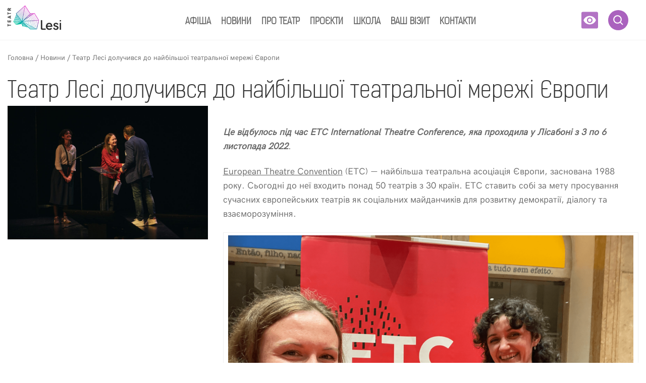

--- FILE ---
content_type: text/html; charset=UTF-8
request_url: https://teatrlesi.lviv.ua/teatr-lesi-doluchyvsya-do-najbilshoyi-teatralnoyi-merezhi-yevropy/
body_size: 18913
content:
<!DOCTYPE html>
<html lang="uk">
<head>


	<meta name="google-site-verification" content="fMi-8_S6dvIhzW1DJCs4S-qnW6yI3GzIWWAXbHmSP6U" />
	<meta charset="UTF-8">
	<meta name="viewport" content="width=device-width, initial-scale=1">

	<link rel="pingback" href="https://teatrlesi.lviv.ua/xmlrpc.php">
	<link rel="shortcut icon" href="https://teatrlesi.lviv.ua/wp-content/uploads/2019/02/logo--nove--kolir-bez-nazhpysu-1.png" />

	
	<style>
		.wpcf7-submit{
			display:none;
		}
		.recaptcha-btn{
			display:block;
		}
		.grecaptcha-badge {display: none;} 
	</style>
	<script type="text/javascript">window.addEventListener('DOMContentLoaded', function() {
		var contactform = [];
		var checkIfCalled = true;
		var renderGoogleInvisibleRecaptchaFront = function() {
			// prevent form submit from enter key
			jQuery("input[name=_wpcf7]").attr("class","formid");
				jQuery('.wpcf7-form').on('keyup keypress', "input", function(e) {
				  var keyCode = e.keyCode || e.which;
				  if (keyCode === 13) {
					e.preventDefault();
					return false;
				  }
				});

			jQuery('.wpcf7-submit').each(function(index){

				var checkexclude = 0;
				var form = jQuery(this).closest('.wpcf7-form');
				var value = jQuery(form).find(".formid").val();
				// check form exclude from invisible recaptcha
								if(checkexclude == 0){
					// Hide the form orig submit button
					form.find('.wpcf7-submit').hide();

					// Fetch class and value of orig submit button
					btnClasses = form.find('.wpcf7-submit').attr('class');
					btnValue = form.find('.wpcf7-submit').attr('value');

					// Add custom button and recaptcha holder

					form.find('.wpcf7-submit').after('<input type="button" id="wpcf-custom-btn-'+index+'" class="'+btnClasses+'  recaptcha-btn recaptcha-btn-type-css" value="'+btnValue+'" title="'+btnValue+'" >');
					form.append('<div class="recaptcha-holder" id="recaptcha-holder-'+index+'"></div>');
					// Recaptcha rendenr from here
					var holderId = grecaptcha.render('recaptcha-holder-'+index,{
								'sitekey':'6LfPLKUZAAAAAEVTPZlzoJUPQZWrGSRkROb2w4Hg',
								'size': 'invisible',
								'badge' : 'bottomright', // possible values: bottomright, bottomleft, inline
								'callback' : function (recaptchaToken) {
									//console.log(recaptchaToken);
									var response=jQuery('#recaptcha-holder-'+index).find('.g-recaptcha-response').val();
									//console.log(response);
									//Remove old response and store new respone
									jQuery('#recaptcha-holder-'+index).parent().find(".respose_post").remove();
									jQuery('#recaptcha-holder-'+index).after('<input type="hidden" name="g-recaptcha-response"  value="'+response+'" class="respose_post">')
									grecaptcha.reset(holderId);

									if(typeof customCF7Validator !== 'undefined'){
										if(!customCF7Validator(form)){
											return;
										}
									}
									// Call default Validator function
									else if(contactFormDefaultValidator(form)){
										return;
									}
									else{
										// hide the custom button and show orig submit button again and submit the form
										jQuery('#wpcf-custom-btn-'+index).hide();
										form.find('input[type=submit]').show();
										form.find("input[type=submit]").click();
										form.find('input[type=submit]').hide();
										jQuery('#wpcf-custom-btn-'+index).attr('style','');
									}
								}
						},false);

					// action call when click on custom button
					jQuery('#wpcf-custom-btn-'+index).click(function(event){
						event.preventDefault();
						// Call custom validator function
						if(typeof customCF7Validator == 'function'){
							if(!customCF7Validator(form)){
								return false;
							}
						}
						// Call default Validator function
						else if(contactFormDefaultValidator(form)){
							return false;
						}
						else if(grecaptcha.getResponse(holderId) != ''){
							grecaptcha.reset(holderId);
						}
						else{
							// execute the recaptcha challenge
							grecaptcha.execute(holderId);
						}
					});
				}
			});
		}
	});</script><script  src="https://www.google.com/recaptcha/api.js?onload=renderGoogleInvisibleRecaptchaFront&render=explicit" async defer></script>
<!-- Оптимізація пошукових систем (SEO) з Rank Math - https://rankmath.com/ -->
<title>Театр Лесі долучився до найбільшої театральної мережі Європи - Театр Лесі Українки</title><link rel="preload" as="style" href="https://fonts.googleapis.com/css?family=Open%20Sans%3A700%2C300%2C600%2C400&#038;subset=cyrillic-ext%2Cgreek-ext%2Clatin-ext&#038;display=swap" /><link rel="stylesheet" href="https://fonts.googleapis.com/css?family=Open%20Sans%3A700%2C300%2C600%2C400&#038;subset=cyrillic-ext%2Cgreek-ext%2Clatin-ext&#038;display=swap" media="print" onload="this.media='all'" /><noscript><link rel="stylesheet" href="https://fonts.googleapis.com/css?family=Open%20Sans%3A700%2C300%2C600%2C400&#038;subset=cyrillic-ext%2Cgreek-ext%2Clatin-ext&#038;display=swap" /></noscript>
<meta name="description" content="Це відбулось під час ETC International Theatre Conference, яка проходила у Лісабоні з 3 по 6 листопада 2022."/>
<meta name="robots" content="follow, index, max-snippet:-1, max-video-preview:-1, max-image-preview:large"/>
<link rel="canonical" href="https://teatrlesi.lviv.ua/teatr-lesi-doluchyvsya-do-najbilshoyi-teatralnoyi-merezhi-yevropy/" />
<meta property="og:locale" content="uk_UA" />
<meta property="og:type" content="article" />
<meta property="og:title" content="Театр Лесі долучився до найбільшої театральної мережі Європи - Театр Лесі Українки" />
<meta property="og:description" content="Це відбулось під час ETC International Theatre Conference, яка проходила у Лісабоні з 3 по 6 листопада 2022." />
<meta property="og:url" content="https://teatrlesi.lviv.ua/teatr-lesi-doluchyvsya-do-najbilshoyi-teatralnoyi-merezhi-yevropy/" />
<meta property="og:site_name" content="Театр Лесі Українки" />
<meta property="article:section" content="Новини" />
<meta property="og:updated_time" content="2022-11-18T16:32:59+02:00" />
<meta property="og:image" content="https://teatrlesi.lviv.ua/wp-content/uploads/2022/11/3_copyright_etc_teatro-nacional-d--maria-ii--1024x683.jpg" />
<meta property="og:image:secure_url" content="https://teatrlesi.lviv.ua/wp-content/uploads/2022/11/3_copyright_etc_teatro-nacional-d--maria-ii--1024x683.jpg" />
<meta property="og:image:width" content="1024" />
<meta property="og:image:height" content="683" />
<meta property="og:image:alt" content="Театр Лесі долучився до найбільшої театральної мережі Європи" />
<meta property="og:image:type" content="image/jpeg" />
<meta property="article:published_time" content="2022-11-09T18:42:51+02:00" />
<meta property="article:modified_time" content="2022-11-18T16:32:59+02:00" />
<meta name="twitter:card" content="summary_large_image" />
<meta name="twitter:title" content="Театр Лесі долучився до найбільшої театральної мережі Європи - Театр Лесі Українки" />
<meta name="twitter:description" content="Це відбулось під час ETC International Theatre Conference, яка проходила у Лісабоні з 3 по 6 листопада 2022." />
<meta name="twitter:image" content="https://teatrlesi.lviv.ua/wp-content/uploads/2022/11/3_copyright_etc_teatro-nacional-d--maria-ii--1024x683.jpg" />
<meta name="twitter:label1" content="Написано" />
<meta name="twitter:data1" content="Театр Лесі" />
<meta name="twitter:label2" content="Час для читання" />
<meta name="twitter:data2" content="Менше хвилини" />
<script type="application/ld+json" class="rank-math-schema">{"@context":"https://schema.org","@graph":[{"@type":["Person","Organization"],"@id":"https://teatrlesi.lviv.ua/#person","name":"\u0422\u0435\u0430\u0442\u0440 \u041b\u0435\u0441\u0456 \u0423\u043a\u0440\u0430\u0457\u043d\u043a\u0438"},{"@type":"WebSite","@id":"https://teatrlesi.lviv.ua/#website","url":"https://teatrlesi.lviv.ua","name":"\u0422\u0435\u0430\u0442\u0440 \u041b\u0435\u0441\u0456 \u0423\u043a\u0440\u0430\u0457\u043d\u043a\u0438","publisher":{"@id":"https://teatrlesi.lviv.ua/#person"},"inLanguage":"uk"},{"@type":"ImageObject","@id":"https://teatrlesi.lviv.ua/wp-content/uploads/2022/11/3_copyright_etc_teatro-nacional-d--maria-ii--scaled.jpg","url":"https://teatrlesi.lviv.ua/wp-content/uploads/2022/11/3_copyright_etc_teatro-nacional-d--maria-ii--scaled.jpg","width":"2560","height":"1707","inLanguage":"uk"},{"@type":"WebPage","@id":"https://teatrlesi.lviv.ua/teatr-lesi-doluchyvsya-do-najbilshoyi-teatralnoyi-merezhi-yevropy/#webpage","url":"https://teatrlesi.lviv.ua/teatr-lesi-doluchyvsya-do-najbilshoyi-teatralnoyi-merezhi-yevropy/","name":"\u0422\u0435\u0430\u0442\u0440 \u041b\u0435\u0441\u0456 \u0434\u043e\u043b\u0443\u0447\u0438\u0432\u0441\u044f \u0434\u043e \u043d\u0430\u0439\u0431\u0456\u043b\u044c\u0448\u043e\u0457 \u0442\u0435\u0430\u0442\u0440\u0430\u043b\u044c\u043d\u043e\u0457 \u043c\u0435\u0440\u0435\u0436\u0456 \u0404\u0432\u0440\u043e\u043f\u0438 - \u0422\u0435\u0430\u0442\u0440 \u041b\u0435\u0441\u0456 \u0423\u043a\u0440\u0430\u0457\u043d\u043a\u0438","datePublished":"2022-11-09T18:42:51+02:00","dateModified":"2022-11-18T16:32:59+02:00","isPartOf":{"@id":"https://teatrlesi.lviv.ua/#website"},"primaryImageOfPage":{"@id":"https://teatrlesi.lviv.ua/wp-content/uploads/2022/11/3_copyright_etc_teatro-nacional-d--maria-ii--scaled.jpg"},"inLanguage":"uk"},{"@type":"Person","@id":"https://teatrlesi.lviv.ua/author/zavlit/","name":"\u0422\u0435\u0430\u0442\u0440 \u041b\u0435\u0441\u0456","url":"https://teatrlesi.lviv.ua/author/zavlit/","image":{"@type":"ImageObject","@id":"https://secure.gravatar.com/avatar/4e8e79fb47b2a1b4f6c6865351f0a23a?s=96&amp;d=mm&amp;r=g","url":"https://secure.gravatar.com/avatar/4e8e79fb47b2a1b4f6c6865351f0a23a?s=96&amp;d=mm&amp;r=g","caption":"\u0422\u0435\u0430\u0442\u0440 \u041b\u0435\u0441\u0456","inLanguage":"uk"}},{"@type":"BlogPosting","headline":"\u0422\u0435\u0430\u0442\u0440 \u041b\u0435\u0441\u0456 \u0434\u043e\u043b\u0443\u0447\u0438\u0432\u0441\u044f \u0434\u043e \u043d\u0430\u0439\u0431\u0456\u043b\u044c\u0448\u043e\u0457 \u0442\u0435\u0430\u0442\u0440\u0430\u043b\u044c\u043d\u043e\u0457 \u043c\u0435\u0440\u0435\u0436\u0456 \u0404\u0432\u0440\u043e\u043f\u0438 - \u0422\u0435\u0430\u0442\u0440 \u041b\u0435\u0441\u0456 \u0423\u043a\u0440\u0430\u0457\u043d\u043a\u0438","datePublished":"2022-11-09T18:42:51+02:00","dateModified":"2022-11-18T16:32:59+02:00","articleSection":"\u041d\u043e\u0432\u0438\u043d\u0438","author":{"@id":"https://teatrlesi.lviv.ua/author/zavlit/","name":"\u0422\u0435\u0430\u0442\u0440 \u041b\u0435\u0441\u0456"},"publisher":{"@id":"https://teatrlesi.lviv.ua/#person"},"description":"\u0426\u0435 \u0432\u0456\u0434\u0431\u0443\u043b\u043e\u0441\u044c \u043f\u0456\u0434 \u0447\u0430\u0441 ETC International Theatre Conference, \u044f\u043a\u0430 \u043f\u0440\u043e\u0445\u043e\u0434\u0438\u043b\u0430 \u0443 \u041b\u0456\u0441\u0430\u0431\u043e\u043d\u0456 \u0437 3 \u043f\u043e 6 \u043b\u0438\u0441\u0442\u043e\u043f\u0430\u0434\u0430 2022.","name":"\u0422\u0435\u0430\u0442\u0440 \u041b\u0435\u0441\u0456 \u0434\u043e\u043b\u0443\u0447\u0438\u0432\u0441\u044f \u0434\u043e \u043d\u0430\u0439\u0431\u0456\u043b\u044c\u0448\u043e\u0457 \u0442\u0435\u0430\u0442\u0440\u0430\u043b\u044c\u043d\u043e\u0457 \u043c\u0435\u0440\u0435\u0436\u0456 \u0404\u0432\u0440\u043e\u043f\u0438 - \u0422\u0435\u0430\u0442\u0440 \u041b\u0435\u0441\u0456 \u0423\u043a\u0440\u0430\u0457\u043d\u043a\u0438","@id":"https://teatrlesi.lviv.ua/teatr-lesi-doluchyvsya-do-najbilshoyi-teatralnoyi-merezhi-yevropy/#richSnippet","isPartOf":{"@id":"https://teatrlesi.lviv.ua/teatr-lesi-doluchyvsya-do-najbilshoyi-teatralnoyi-merezhi-yevropy/#webpage"},"image":{"@id":"https://teatrlesi.lviv.ua/wp-content/uploads/2022/11/3_copyright_etc_teatro-nacional-d--maria-ii--scaled.jpg"},"inLanguage":"uk","mainEntityOfPage":{"@id":"https://teatrlesi.lviv.ua/teatr-lesi-doluchyvsya-do-najbilshoyi-teatralnoyi-merezhi-yevropy/#webpage"}}]}</script>
<!-- /Плагін Rank Math WordPress SEO -->

<link rel='dns-prefetch' href='//netdna.bootstrapcdn.com' />
<link rel='dns-prefetch' href='//fonts.googleapis.com' />
<link href='https://fonts.gstatic.com' crossorigin rel='preconnect' />
<link data-minify="1" rel='stylesheet' id='tkss-style-css' href='https://teatrlesi.lviv.ua/wp-content/cache/min/1/wp-content/plugins/tk-social-share/css/style.css?ver=1762791950' type='text/css' media='all' />
<link data-minify="1" rel='stylesheet' id='tkss-cl-css-css' href='https://teatrlesi.lviv.ua/wp-content/cache/min/1/wp-content/plugins/tk-social-share/css/basic-icons.css?ver=1762791950' type='text/css' media='all' />
<link rel='stylesheet' id='wp-block-library-css' href='https://teatrlesi.lviv.ua/wp-includes/css/dist/block-library/style.min.css?ver=6.4.3' type='text/css' media='all' />
<link data-minify="1" rel='stylesheet' id='wpda_countdown_gutenberg_css-css' href='https://teatrlesi.lviv.ua/wp-content/cache/min/1/wp-content/plugins/widget-countdown/includes/gutenberg/style.css?ver=1762791950' type='text/css' media='all' />
<style id='rank-math-toc-block-style-inline-css' type='text/css'>
.wp-block-rank-math-toc-block nav ol{counter-reset:item}.wp-block-rank-math-toc-block nav ol li{display:block}.wp-block-rank-math-toc-block nav ol li:before{content:counters(item, ".") " ";counter-increment:item}

</style>
<style id='classic-theme-styles-inline-css' type='text/css'>
/*! This file is auto-generated */
.wp-block-button__link{color:#fff;background-color:#32373c;border-radius:9999px;box-shadow:none;text-decoration:none;padding:calc(.667em + 2px) calc(1.333em + 2px);font-size:1.125em}.wp-block-file__button{background:#32373c;color:#fff;text-decoration:none}
</style>
<style id='global-styles-inline-css' type='text/css'>
body{--wp--preset--color--black: #000000;--wp--preset--color--cyan-bluish-gray: #abb8c3;--wp--preset--color--white: #ffffff;--wp--preset--color--pale-pink: #f78da7;--wp--preset--color--vivid-red: #cf2e2e;--wp--preset--color--luminous-vivid-orange: #ff6900;--wp--preset--color--luminous-vivid-amber: #fcb900;--wp--preset--color--light-green-cyan: #7bdcb5;--wp--preset--color--vivid-green-cyan: #00d084;--wp--preset--color--pale-cyan-blue: #8ed1fc;--wp--preset--color--vivid-cyan-blue: #0693e3;--wp--preset--color--vivid-purple: #9b51e0;--wp--preset--gradient--vivid-cyan-blue-to-vivid-purple: linear-gradient(135deg,rgba(6,147,227,1) 0%,rgb(155,81,224) 100%);--wp--preset--gradient--light-green-cyan-to-vivid-green-cyan: linear-gradient(135deg,rgb(122,220,180) 0%,rgb(0,208,130) 100%);--wp--preset--gradient--luminous-vivid-amber-to-luminous-vivid-orange: linear-gradient(135deg,rgba(252,185,0,1) 0%,rgba(255,105,0,1) 100%);--wp--preset--gradient--luminous-vivid-orange-to-vivid-red: linear-gradient(135deg,rgba(255,105,0,1) 0%,rgb(207,46,46) 100%);--wp--preset--gradient--very-light-gray-to-cyan-bluish-gray: linear-gradient(135deg,rgb(238,238,238) 0%,rgb(169,184,195) 100%);--wp--preset--gradient--cool-to-warm-spectrum: linear-gradient(135deg,rgb(74,234,220) 0%,rgb(151,120,209) 20%,rgb(207,42,186) 40%,rgb(238,44,130) 60%,rgb(251,105,98) 80%,rgb(254,248,76) 100%);--wp--preset--gradient--blush-light-purple: linear-gradient(135deg,rgb(255,206,236) 0%,rgb(152,150,240) 100%);--wp--preset--gradient--blush-bordeaux: linear-gradient(135deg,rgb(254,205,165) 0%,rgb(254,45,45) 50%,rgb(107,0,62) 100%);--wp--preset--gradient--luminous-dusk: linear-gradient(135deg,rgb(255,203,112) 0%,rgb(199,81,192) 50%,rgb(65,88,208) 100%);--wp--preset--gradient--pale-ocean: linear-gradient(135deg,rgb(255,245,203) 0%,rgb(182,227,212) 50%,rgb(51,167,181) 100%);--wp--preset--gradient--electric-grass: linear-gradient(135deg,rgb(202,248,128) 0%,rgb(113,206,126) 100%);--wp--preset--gradient--midnight: linear-gradient(135deg,rgb(2,3,129) 0%,rgb(40,116,252) 100%);--wp--preset--font-size--small: 13px;--wp--preset--font-size--medium: 20px;--wp--preset--font-size--large: 36px;--wp--preset--font-size--x-large: 42px;--wp--preset--spacing--20: 0.44rem;--wp--preset--spacing--30: 0.67rem;--wp--preset--spacing--40: 1rem;--wp--preset--spacing--50: 1.5rem;--wp--preset--spacing--60: 2.25rem;--wp--preset--spacing--70: 3.38rem;--wp--preset--spacing--80: 5.06rem;--wp--preset--shadow--natural: 6px 6px 9px rgba(0, 0, 0, 0.2);--wp--preset--shadow--deep: 12px 12px 50px rgba(0, 0, 0, 0.4);--wp--preset--shadow--sharp: 6px 6px 0px rgba(0, 0, 0, 0.2);--wp--preset--shadow--outlined: 6px 6px 0px -3px rgba(255, 255, 255, 1), 6px 6px rgba(0, 0, 0, 1);--wp--preset--shadow--crisp: 6px 6px 0px rgba(0, 0, 0, 1);}:where(.is-layout-flex){gap: 0.5em;}:where(.is-layout-grid){gap: 0.5em;}body .is-layout-flow > .alignleft{float: left;margin-inline-start: 0;margin-inline-end: 2em;}body .is-layout-flow > .alignright{float: right;margin-inline-start: 2em;margin-inline-end: 0;}body .is-layout-flow > .aligncenter{margin-left: auto !important;margin-right: auto !important;}body .is-layout-constrained > .alignleft{float: left;margin-inline-start: 0;margin-inline-end: 2em;}body .is-layout-constrained > .alignright{float: right;margin-inline-start: 2em;margin-inline-end: 0;}body .is-layout-constrained > .aligncenter{margin-left: auto !important;margin-right: auto !important;}body .is-layout-constrained > :where(:not(.alignleft):not(.alignright):not(.alignfull)){max-width: var(--wp--style--global--content-size);margin-left: auto !important;margin-right: auto !important;}body .is-layout-constrained > .alignwide{max-width: var(--wp--style--global--wide-size);}body .is-layout-flex{display: flex;}body .is-layout-flex{flex-wrap: wrap;align-items: center;}body .is-layout-flex > *{margin: 0;}body .is-layout-grid{display: grid;}body .is-layout-grid > *{margin: 0;}:where(.wp-block-columns.is-layout-flex){gap: 2em;}:where(.wp-block-columns.is-layout-grid){gap: 2em;}:where(.wp-block-post-template.is-layout-flex){gap: 1.25em;}:where(.wp-block-post-template.is-layout-grid){gap: 1.25em;}.has-black-color{color: var(--wp--preset--color--black) !important;}.has-cyan-bluish-gray-color{color: var(--wp--preset--color--cyan-bluish-gray) !important;}.has-white-color{color: var(--wp--preset--color--white) !important;}.has-pale-pink-color{color: var(--wp--preset--color--pale-pink) !important;}.has-vivid-red-color{color: var(--wp--preset--color--vivid-red) !important;}.has-luminous-vivid-orange-color{color: var(--wp--preset--color--luminous-vivid-orange) !important;}.has-luminous-vivid-amber-color{color: var(--wp--preset--color--luminous-vivid-amber) !important;}.has-light-green-cyan-color{color: var(--wp--preset--color--light-green-cyan) !important;}.has-vivid-green-cyan-color{color: var(--wp--preset--color--vivid-green-cyan) !important;}.has-pale-cyan-blue-color{color: var(--wp--preset--color--pale-cyan-blue) !important;}.has-vivid-cyan-blue-color{color: var(--wp--preset--color--vivid-cyan-blue) !important;}.has-vivid-purple-color{color: var(--wp--preset--color--vivid-purple) !important;}.has-black-background-color{background-color: var(--wp--preset--color--black) !important;}.has-cyan-bluish-gray-background-color{background-color: var(--wp--preset--color--cyan-bluish-gray) !important;}.has-white-background-color{background-color: var(--wp--preset--color--white) !important;}.has-pale-pink-background-color{background-color: var(--wp--preset--color--pale-pink) !important;}.has-vivid-red-background-color{background-color: var(--wp--preset--color--vivid-red) !important;}.has-luminous-vivid-orange-background-color{background-color: var(--wp--preset--color--luminous-vivid-orange) !important;}.has-luminous-vivid-amber-background-color{background-color: var(--wp--preset--color--luminous-vivid-amber) !important;}.has-light-green-cyan-background-color{background-color: var(--wp--preset--color--light-green-cyan) !important;}.has-vivid-green-cyan-background-color{background-color: var(--wp--preset--color--vivid-green-cyan) !important;}.has-pale-cyan-blue-background-color{background-color: var(--wp--preset--color--pale-cyan-blue) !important;}.has-vivid-cyan-blue-background-color{background-color: var(--wp--preset--color--vivid-cyan-blue) !important;}.has-vivid-purple-background-color{background-color: var(--wp--preset--color--vivid-purple) !important;}.has-black-border-color{border-color: var(--wp--preset--color--black) !important;}.has-cyan-bluish-gray-border-color{border-color: var(--wp--preset--color--cyan-bluish-gray) !important;}.has-white-border-color{border-color: var(--wp--preset--color--white) !important;}.has-pale-pink-border-color{border-color: var(--wp--preset--color--pale-pink) !important;}.has-vivid-red-border-color{border-color: var(--wp--preset--color--vivid-red) !important;}.has-luminous-vivid-orange-border-color{border-color: var(--wp--preset--color--luminous-vivid-orange) !important;}.has-luminous-vivid-amber-border-color{border-color: var(--wp--preset--color--luminous-vivid-amber) !important;}.has-light-green-cyan-border-color{border-color: var(--wp--preset--color--light-green-cyan) !important;}.has-vivid-green-cyan-border-color{border-color: var(--wp--preset--color--vivid-green-cyan) !important;}.has-pale-cyan-blue-border-color{border-color: var(--wp--preset--color--pale-cyan-blue) !important;}.has-vivid-cyan-blue-border-color{border-color: var(--wp--preset--color--vivid-cyan-blue) !important;}.has-vivid-purple-border-color{border-color: var(--wp--preset--color--vivid-purple) !important;}.has-vivid-cyan-blue-to-vivid-purple-gradient-background{background: var(--wp--preset--gradient--vivid-cyan-blue-to-vivid-purple) !important;}.has-light-green-cyan-to-vivid-green-cyan-gradient-background{background: var(--wp--preset--gradient--light-green-cyan-to-vivid-green-cyan) !important;}.has-luminous-vivid-amber-to-luminous-vivid-orange-gradient-background{background: var(--wp--preset--gradient--luminous-vivid-amber-to-luminous-vivid-orange) !important;}.has-luminous-vivid-orange-to-vivid-red-gradient-background{background: var(--wp--preset--gradient--luminous-vivid-orange-to-vivid-red) !important;}.has-very-light-gray-to-cyan-bluish-gray-gradient-background{background: var(--wp--preset--gradient--very-light-gray-to-cyan-bluish-gray) !important;}.has-cool-to-warm-spectrum-gradient-background{background: var(--wp--preset--gradient--cool-to-warm-spectrum) !important;}.has-blush-light-purple-gradient-background{background: var(--wp--preset--gradient--blush-light-purple) !important;}.has-blush-bordeaux-gradient-background{background: var(--wp--preset--gradient--blush-bordeaux) !important;}.has-luminous-dusk-gradient-background{background: var(--wp--preset--gradient--luminous-dusk) !important;}.has-pale-ocean-gradient-background{background: var(--wp--preset--gradient--pale-ocean) !important;}.has-electric-grass-gradient-background{background: var(--wp--preset--gradient--electric-grass) !important;}.has-midnight-gradient-background{background: var(--wp--preset--gradient--midnight) !important;}.has-small-font-size{font-size: var(--wp--preset--font-size--small) !important;}.has-medium-font-size{font-size: var(--wp--preset--font-size--medium) !important;}.has-large-font-size{font-size: var(--wp--preset--font-size--large) !important;}.has-x-large-font-size{font-size: var(--wp--preset--font-size--x-large) !important;}
.wp-block-navigation a:where(:not(.wp-element-button)){color: inherit;}
:where(.wp-block-post-template.is-layout-flex){gap: 1.25em;}:where(.wp-block-post-template.is-layout-grid){gap: 1.25em;}
:where(.wp-block-columns.is-layout-flex){gap: 2em;}:where(.wp-block-columns.is-layout-grid){gap: 2em;}
.wp-block-pullquote{font-size: 1.5em;line-height: 1.6;}
</style>
<link data-minify="1" rel='stylesheet' id='tc-front-css' href='https://teatrlesi.lviv.ua/wp-content/cache/min/1/wp-content/plugins/tickera-event-ticketing-system/css/front.css?ver=1762791950' type='text/css' media='all' />
<link data-minify="1" rel='stylesheet' id='tc-elementor-sc-popup-css' href='https://teatrlesi.lviv.ua/wp-content/cache/min/1/wp-content/plugins/tickera-event-ticketing-system/css/elementor-sc-popup.css?ver=1762791950' type='text/css' media='all' />
<link data-minify="1" rel='stylesheet' id='font-awesome-css' href='https://teatrlesi.lviv.ua/wp-content/cache/min/1/wp-content/plugins/tickera-event-ticketing-system/css/font-awesome.min.css?ver=1762791950' type='text/css' media='all' />
<link data-minify="1" rel='stylesheet' id='contact-form-7-css' href='https://teatrlesi.lviv.ua/wp-content/cache/min/1/wp-content/plugins/contact-form-7/includes/css/styles.css?ver=1762791950' type='text/css' media='all' />
<link data-minify="1" rel='stylesheet' id='tk-shortcodes-fap-css' href='https://teatrlesi.lviv.ua/wp-content/cache/min/1/font-awesome/4.0.3/css/font-awesome.css?ver=1762791950' type='text/css' media='all' />
<link data-minify="1" rel='stylesheet' id='tk-shortcodes-css' href='https://teatrlesi.lviv.ua/wp-content/cache/min/1/wp-content/plugins/tk-shortcodes/public/css/tk-shortcodes-public.css?ver=1762791950' type='text/css' media='all' />

<link data-minify="1" rel='stylesheet' id='eveny-icons-css' href='https://teatrlesi.lviv.ua/wp-content/cache/min/1/wp-content/themes/eveny/layouts/icons.css?ver=1762791950' type='text/css' media='all' />
<link data-minify="1" rel='stylesheet' id='tk-fa-icons-css' href='https://teatrlesi.lviv.ua/wp-content/cache/min/1/wp-content/themes/eveny/layouts/fontawesome.css?ver=1762791950' type='text/css' media='all' />
<link data-minify="1" rel='stylesheet' id='eveny-fancybox-style-css' href='https://teatrlesi.lviv.ua/wp-content/cache/min/1/wp-content/themes/eveny/js/fancybox/fancybox.css?ver=1762791950' type='text/css' media='all' />
<link data-minify="1" rel='stylesheet' id='eveny-style-css' href='https://teatrlesi.lviv.ua/wp-content/cache/min/1/wp-content/themes/eveny/style.css?ver=1762791950' type='text/css' media='all' />
<link data-minify="1" rel='stylesheet' id='swiper-style-css' href='https://teatrlesi.lviv.ua/wp-content/cache/min/1/wp-content/themes/eveny/swiper-bundle.min.css?ver=1762791950' type='text/css' media='all' />
<link data-minify="1" rel='stylesheet' id='fancybox.sg-css' href='https://teatrlesi.lviv.ua/wp-content/cache/min/1/wp-content/themes/eveny/js/fancybox.sg.css?ver=1762791950' type='text/css' media='all' />
<link data-minify="1" rel='stylesheet' id='sg-style-css' href='https://teatrlesi.lviv.ua/wp-content/cache/min/1/wp-content/themes/eveny/sg.css?ver=1762791950' type='text/css' media='all' />
<link data-minify="1" rel='stylesheet' id='sg-search-style-css' href='https://teatrlesi.lviv.ua/wp-content/cache/min/1/wp-content/themes/eveny/sg-search.css?ver=1762791950' type='text/css' media='all' />
<link data-minify="1" rel='stylesheet' id='accessibility-css' href='https://teatrlesi.lviv.ua/wp-content/cache/min/1/wp-content/themes/eveny/accessibility.css?ver=1762791950' type='text/css' media='all' />
<script type="text/javascript" src="https://teatrlesi.lviv.ua/wp-includes/js/jquery/jquery.min.js?ver=3.7.1" id="jquery-core-js" defer></script>
<script type="text/javascript" src="https://teatrlesi.lviv.ua/wp-includes/js/jquery/jquery-migrate.min.js?ver=3.4.1" id="jquery-migrate-js" defer></script>
<script type="text/javascript" id="tc-cart-js-extra">
/* <![CDATA[ */
var tc_ajax = {"ajaxUrl":"https:\/\/teatrlesi.lviv.ua\/wp-admin\/admin-ajax.php","emptyCartMsg":"Are you sure you want to remove all tickets from your cart?","success_message":"Ticket Added!","imgUrl":"https:\/\/teatrlesi.lviv.ua\/wp-content\/plugins\/tickera-event-ticketing-system\/images\/ajax-loader.gif","addingMsg":"Adding ticket to cart...","outMsg":"In Your Cart","cart_url":"","update_cart_message":"Please update your cart before proceeding.","tc_provide_your_details":"In order to continue you need to agree to provide your details.","tc_gateway_collection_data":"","tc_error_message":"Only customers aged 16 or older are permitted for purchase on this website","tc_show_age_check":"no","tc_field_error":"This field is required *"};
/* ]]> */
</script>
<script data-minify="1" type="text/javascript" src="https://teatrlesi.lviv.ua/wp-content/cache/min/1/wp-content/plugins/tickera-event-ticketing-system/js/cart.js?ver=1762791950" id="tc-cart-js" defer></script>
<script type="text/javascript" src="https://teatrlesi.lviv.ua/wp-content/plugins/tickera-event-ticketing-system/js/jquery.validate.min.js?ver=3.4.8.2" id="tc-jquery-validate-js" defer></script>
<script data-minify="1" type="text/javascript" src="https://teatrlesi.lviv.ua/wp-content/cache/min/1/wp-content/plugins/cf7-invisible-recaptcha/js/cf7_invisible_recaptcha.js?ver=1762791950" id="cf7_invisible_recaptcha_functions-js" defer></script>
<script type="text/javascript" src="https://teatrlesi.lviv.ua/wp-includes/js/jquery/ui/core.min.js?ver=1.13.2" id="jquery-ui-core-js" defer></script>
<script type="text/javascript" src="https://teatrlesi.lviv.ua/wp-includes/js/jquery/ui/tabs.min.js?ver=1.13.2" id="jquery-ui-tabs-js" defer></script>
<script data-minify="1" type="text/javascript" src="https://teatrlesi.lviv.ua/wp-content/cache/min/1/wp-content/plugins/tk-shortcodes/public/js/tk-shortcodes-public.js?ver=1762791950" id="tk-shortcodes-js" defer></script>
<script type="text/javascript" id="eveny-preloader-js-extra">
/* <![CDATA[ */
var js_vars = {"front_page":"","theme_url":"https:\/\/teatrlesi.lviv.ua\/wp-content\/themes\/eveny","admin_url":"https:\/\/teatrlesi.lviv.ua\/wp-admin\/admin-ajax.php","nonce":"8aac4b14c5","captcha":"1","message_info":"Message Sent!"};
/* ]]> */
</script>
<script data-minify="1" type="text/javascript" src="https://teatrlesi.lviv.ua/wp-content/cache/min/1/wp-content/themes/eveny/js/load-preloader.js?ver=1762791950" id="eveny-preloader-js" defer></script>
<link rel="https://api.w.org/" href="https://teatrlesi.lviv.ua/wp-json/" /><link rel="alternate" type="application/json" href="https://teatrlesi.lviv.ua/wp-json/wp/v2/posts/4623" /><link rel="EditURI" type="application/rsd+xml" title="RSD" href="https://teatrlesi.lviv.ua/xmlrpc.php?rsd" />
<meta name="generator" content="WordPress 6.4.3" />
<link rel='shortlink' href='https://teatrlesi.lviv.ua/?p=4623' />
<link rel="alternate" type="application/json+oembed" href="https://teatrlesi.lviv.ua/wp-json/oembed/1.0/embed?url=https%3A%2F%2Fteatrlesi.lviv.ua%2Fteatr-lesi-doluchyvsya-do-najbilshoyi-teatralnoyi-merezhi-yevropy%2F" />
<link rel="alternate" type="text/xml+oembed" href="https://teatrlesi.lviv.ua/wp-json/oembed/1.0/embed?url=https%3A%2F%2Fteatrlesi.lviv.ua%2Fteatr-lesi-doluchyvsya-do-najbilshoyi-teatralnoyi-merezhi-yevropy%2F&#038;format=xml" />
	<style type="text/css">
			.site-title,
		.site-description {
			position: absolute;
			clip: rect(1px, 1px, 1px, 1px);
		}
		</style>
	<noscript><style id="rocket-lazyload-nojs-css">.rll-youtube-player, [data-lazy-src]{display:none !important;}</style></noscript>	<!-- Google Tag Manager -->
		<script>(function(w,d,s,l,i){w[l]=w[l]||[];w[l].push({'gtm.start':
		new Date().getTime(),event:'gtm.js'});var f=d.getElementsByTagName(s)[0],
		j=d.createElement(s),dl=l!='dataLayer'?'&l='+l:'';j.async=true;j.src=
		'https://www.googletagmanager.com/gtm.js?id='+i+dl;f.parentNode.insertBefore(j,f);
		})(window,document,'script','dataLayer','GTM-P4S8QXR');</script>
	<!-- End Google Tag Manager -->
    <meta name="facebook-domain-verification" content="ut4xrbqbbqnkto89okefi1k7wclf5d" />
</head>
<body data-rsssl=1 class="post-template-default single single-post postid-4623 single-format-standard accessibility-background-main">

		
	<div class="mobile-preloader verticalize-container">
		<div class="site-branding verticalize">

			<!-- Logo -->
							<a class="site-logo" href="https://teatrlesi.lviv.ua" title="Театр Лесі Українки" rel="home">
					<img class="" src="data:image/svg+xml,%3Csvg%20xmlns='http://www.w3.org/2000/svg'%20viewBox='0%200%200%200'%3E%3C/svg%3E" alt="Театр Лесі Українки" data-lazy-src="https://teatrlesi.lviv.ua/wp-content/uploads/2024/08/teatr-lesi_167h125-e1724148845216.png"><noscript><img class="" src="https://teatrlesi.lviv.ua/wp-content/uploads/2024/08/teatr-lesi_167h125-e1724148845216.png" alt="Театр Лесі Українки"></noscript>
				</a>
										<div class="site-title"><a href="https://teatrlesi.lviv.ua/" rel="home">Театр Лесі Українки</a></div>
				<div class="site-description"></div>
			

		</div><!-- .site-branding -->
	</div>

	<div id="page" class="hfeed site">
		<a class="skip-link screen-reader-text" href="#content">Skip to content</a>

		<!-- Custom header on front page template -->
		
		<header id="masthead" class="site-header accessibility-background-main" role="banner">
			<div class="container clear">
				<div class="site-header__wrapper">

					<div class="site-branding">

						<!-- Logo -->
													<a class="site-logo" href="https://teatrlesi.lviv.ua" title="Театр Лесі Українки" rel="home">
								<img class="" src="data:image/svg+xml,%3Csvg%20xmlns='http://www.w3.org/2000/svg'%20viewBox='0%200%200%200'%3E%3C/svg%3E" alt="Театр Лесі Українки" data-lazy-src="https://teatrlesi.lviv.ua/wp-content/uploads/2024/08/teatr-lesi_167h125-e1724148845216.png"><noscript><img class="" src="https://teatrlesi.lviv.ua/wp-content/uploads/2024/08/teatr-lesi_167h125-e1724148845216.png" alt="Театр Лесі Українки"></noscript>
							</a>
																			<div class="site-title accessibility-font"><a href="https://teatrlesi.lviv.ua/" rel="home">Театр Лесі Українки</a></div>
							<div class="site-description accessibility-font"></div>
						
					</div><!-- .site-branding -->

                    <nav id="site-navigation" class="main-navigation accessibility-background-main" role="navigation">
						<button class="menu-toggle" aria-controls="menu" aria-expanded="false"><span class="menu-icon"></span></button>

												
<div class="menu-container">

	<a href="#" class="close-menu">
		<i class="icon-close"></i>
	</a>

	<!-- PRIMARY NAVIGATION -->
	<div class="menu verticalize-container"><ul id="navigation" class="verticalize accessibility-background-main"><li id="menu-item-1668" class="menu-item menu-item-type-post_type menu-item-object-page"><a href="https://teatrlesi.lviv.ua/afisha/" class="accessibility-font">Афіша</a></li>
<li id="menu-item-7284" class="menu-item menu-item-type-post_type menu-item-object-page"><a href="https://teatrlesi.lviv.ua/news/" class="accessibility-font">Новини</a></li>
<li id="menu-item-774" class="menu-item menu-item-type-custom menu-item-object-custom menu-item-has-children"><a href="https://teatrlesi.lviv.ua/about/" class="accessibility-font">Про театр</a><span class="arrow"></span>
<ul class="sub-menu">
<li id="menu-item-593" class="menu-item menu-item-type-post_type menu-item-object-page"><a href="https://teatrlesi.lviv.ua/about/istoria/" class="accessibility-font">ІСТОРІЯ</a></li>
<li id="menu-item-1730" class="menu-item menu-item-type-post_type menu-item-object-page"><a href="https://teatrlesi.lviv.ua/about/liudy/" class="accessibility-font">КОМАНДА</a></li>
<li id="menu-item-3093" class="menu-item menu-item-type-post_type menu-item-object-page"><a href="https://teatrlesi.lviv.ua/about/vakansiyi/" class="accessibility-font">ВАКАНСІЇ</a></li>
</ul>
</li>
<li id="menu-item-3269" class="menu-item menu-item-type-post_type menu-item-object-page menu-item-has-children"><a href="https://teatrlesi.lviv.ua/proiekty/" class="accessibility-font">Проєкти</a><span class="arrow"></span>
<ul class="sub-menu">
<li id="menu-item-6744" class="menu-item menu-item-type-custom menu-item-object-custom"><a href="https://teatrlesi.lviv.ua/proiekty/?perfomance=vystavy" class="accessibility-font">ВИСТАВИ</a></li>
<li id="menu-item-6745" class="menu-item menu-item-type-custom menu-item-object-custom"><a href="https://teatrlesi.lviv.ua/proiekty/?perfomance=proekty" class="accessibility-font">РІЗНЕ</a></li>
</ul>
</li>
<li id="menu-item-3828" class="menu-item menu-item-type-post_type menu-item-object-page"><a href="https://teatrlesi.lviv.ua/pro-shkolu/" class="accessibility-font">Школа</a></li>
<li id="menu-item-8306" class="menu-item menu-item-type-post_type menu-item-object-page menu-item-has-children"><a href="https://teatrlesi.lviv.ua/vash-vizyt/etyket/" class="accessibility-font">Ваш візит</a><span class="arrow"></span>
<ul class="sub-menu">
<li id="menu-item-8305" class="menu-item menu-item-type-post_type menu-item-object-page"><a href="https://teatrlesi.lviv.ua/vash-vizyt/yak-nas-znajty/" class="accessibility-font">Як нас знайти</a></li>
<li id="menu-item-8304" class="menu-item menu-item-type-post_type menu-item-object-page"><a href="https://teatrlesi.lviv.ua/vash-vizyt/bezbaryernist/" class="accessibility-font">Безбарʼєрність</a></li>
<li id="menu-item-8303" class="menu-item menu-item-type-post_type menu-item-object-page"><a href="https://teatrlesi.lviv.ua/vash-vizyt/chasti-pytannya/" class="accessibility-font">Часті питання</a></li>
<li id="menu-item-8302" class="menu-item menu-item-type-post_type menu-item-object-page"><a href="https://teatrlesi.lviv.ua/vash-vizyt/etyket/" class="accessibility-font">Етикет</a></li>
</ul>
</li>
<li id="menu-item-365" class="menu-item menu-item-type-post_type menu-item-object-page"><a href="https://teatrlesi.lviv.ua/contact-us/" class="accessibility-font">Контакти</a></li>
</ul></div>
</div><!-- .menu-container -->

<script>window.addEventListener('DOMContentLoaded', function() {
jQuery(document).ready(function($){
    function ds_setup_collapsible_submenus() {
        var $menu = $('.main-navigation'),
        top_level_link = '.main-navigation .menu-item-has-children > span';
        
        $menu.find('span').each(function() {
            $(this).off('click');
            if ( $(this).is(top_level_link) ) {
                $(this).attr('href', '#');
            }
            if ( ! $(this).siblings('.sub-menu').length ) {
                $(this).on('click', function(event) {
                    $(this).parents('.mobile_nav').trigger('click');
                });
            } 
            else {
                $(this).on('click', function(event) {
                    event.preventDefault();
                    $(this).parent().toggleClass('visible');
                });
            }
        });
    }
    setTimeout(function() {
        ds_setup_collapsible_submenus();
    }, 700);
 });
});</script>
					</nav><!-- #site-navigation -->

                    <div class="header-right">
	                                            <button id="inclusivity-button" class="" tabindex="0" role="button" aria-label="інклюзивність">
                            <svg width="33" height="34" viewBox="0 0 33 34" fill="none" xmlns="http://www.w3.org/2000/svg">
                                <rect opacity="0.9" y="0.5" width="33" height="33" rx="3" fill="#aa62be"></rect>
                                <path d="M16.5 13.625C15.6049 13.625 14.7464 13.9806 14.1135 14.6135C13.4806 15.2464 13.125 16.1049 13.125 17C13.125 17.8951 13.4806 18.7536 14.1135 19.3865C14.7464 20.0194 15.6049 20.375 16.5 20.375C17.3951 20.375 18.2536 20.0194 18.8865 19.3865C19.5194 18.7536 19.875 17.8951 19.875 17C19.875 16.1049 19.5194 15.2464 18.8865 14.6135C18.2536 13.9806 17.3951 13.625 16.5 13.625ZM16.5 22.625C15.0082 22.625 13.5774 22.0324 12.5225 20.9775C11.4676 19.9226 10.875 18.4918 10.875 17C10.875 15.5082 11.4676 14.0774 12.5225 13.0225C13.5774 11.9676 15.0082 11.375 16.5 11.375C17.9918 11.375 19.4226 11.9676 20.4775 13.0225C21.5324 14.0774 22.125 15.5082 22.125 17C22.125 18.4918 21.5324 19.9226 20.4775 20.9775C19.4226 22.0324 17.9918 22.625 16.5 22.625ZM16.5 8.5625C10.875 8.5625 6.07125 12.0613 4.125 17C6.07125 21.9388 10.875 25.4375 16.5 25.4375C22.125 25.4375 26.9287 21.9388 28.875 17C26.9287 12.0613 22.125 8.5625 16.5 8.5625Z" fill="#ffffff"></path>
                            </svg>
                        </button>
                        <div class="header__search js-header-search-open">
                            <svg width="32" height="32" viewBox="0 0 32 32" fill="none" xmlns="http://www.w3.org/2000/svg">
                                <path d="M13.6654 27C16.6237 26.9994 19.4967 26.009 21.827 24.1867L29.1537 31.5133L31.5104 29.1567L24.1837 21.83C26.007 19.4994 26.998 16.6257 26.9987 13.6667C26.9987 6.315 21.017 0.333332 13.6654 0.333332C6.3137 0.333332 0.332031 6.315 0.332031 13.6667C0.332031 21.0183 6.3137 27 13.6654 27ZM13.6654 3.66667C19.1804 3.66667 23.6654 8.15166 23.6654 13.6667C23.6654 19.1817 19.1804 23.6667 13.6654 23.6667C8.15036 23.6667 3.66536 19.1817 3.66536 13.6667C3.66536 8.15166 8.15036 3.66667 13.6654 3.66667Z" fill="#1E192D"></path>
                            </svg>
                        </div>
                    </div>
					
					
				</div>
			</div><!-- .container -->
		</header><!-- #masthead -->

        
            <div id="header-search-modal" class="search-popup">
            <div class="search-popup__body">
                <a href="#" class="search-popup__close js-header-search-close">✕</a>
                <form action="https://teatrlesi.lviv.ua/poshuk/" type="get" class="search-popup__form" aria-label="Форма пошуку по сайту">
                    <label for="header-search" aria-label="Поле для введення пошукового запиту" style="display:none;">Пошук</label>
                    <input id="header-search" type="text" name="header-search" class="search-popup__input js-header-search-input" placeholder="Пошук...">
                    <button type="submit" class="search-popup__button">
                        <svg width="40" height="40" viewBox="0 0 40 40" fill="none" xmlns="http://www.w3.org/2000/svg">
                            <path d="M16.6693 30C19.6276 29.9994 22.5006 29.0091 24.8309 27.1867L32.1576 34.5133L34.5143 32.1567L27.1876 24.83C29.0109 22.4994 30.0019 19.6257 30.0026 16.6667C30.0026 9.315 24.0209 3.33334 16.6693 3.33334C9.31761 3.33334 3.33594 9.315 3.33594 16.6667C3.33594 24.0183 9.31761 30 16.6693 30ZM16.6693 6.66667C22.1843 6.66667 26.6693 11.1517 26.6693 16.6667C26.6693 22.1817 22.1843 26.6667 16.6693 26.6667C11.1543 26.6667 6.66927 22.1817 6.66927 16.6667C6.66927 11.1517 11.1543 6.66667 16.6693 6.66667Z" fill="#1E192D"/>
                        </svg>
                    </button>
                </form>
                <div class="search-popup__list js-header-search-list"></div>
            </div>
        </div>

	<div id="content" class="site-content">


<div class="breadcrumbs-wrapper">
	<div class="container">
		<div class="breadcrumbs accessibility-font">
			                                    <a href="https://teatrlesi.lviv.ua" class="breadcrumbs__item accessibility-font" aria-label="Перехід на сторінку Головна">
                        Головна                    </a>
                                            <span class="breadcrumbs__separator">/</span>
                    							                                    <a href="https://teatrlesi.lviv.ua/news/" class="breadcrumbs__item accessibility-font" aria-label="Перехід на сторінку Новини">
                        Новини                    </a>
                                            <span class="breadcrumbs__separator">/</span>
                    							                                    <span class="breadcrumbs__item accessibility-font" aria-label="Перехід на сторінку Театр Лесі долучився до найбільшої театральної мережі Європи">
                        Театр Лесі долучився до найбільшої театральної мережі Європи                    </span>
                    									</div>
	</div>
</div>

<script type="application/ld+json">
	{
		"@context": "https://schema.org/",
		"@type": "BreadcrumbList",
		"itemListElement": [
					{
				"@type": "ListItem",
				"position": 1,
                "name": "Головна",
                "item": "https://teatrlesi.lviv.ua"
            },					{
				"@type": "ListItem",
				"position": 2,
                "name": "Новини",
                "item": "https://teatrlesi.lviv.ua/news/"
            },					{
				"@type": "ListItem",
				"position": 3,
                "name": "Театр Лесі долучився до найбільшої театральної мережі Європи",
                "item": "https://teatrlesi.lviv.ua/teatr-lesi-doluchyvsya-do-najbilshoyi-teatralnoyi-merezhi-yevropy/"
            }		]
    }
</script>
<div class="container">
	<div class="row row-wrap">
		<div id="primary" class="content-area col-lg-12">
            <div class="page-header">
                <h1 class="page-title accessibility-font">Театр Лесі долучився до найбільшої театральної мережі Європи</h1>
            </div>
			<main id="main" class="site-main" role="main">

				
					
<article id="post-4623" class="clear post-4623 post type-post status-publish format-standard has-post-thumbnail hentry category-news">
    <div class="row row-wrap">
                    <figure class="featured-image col-lg-4 col-md-3">
                <img src="data:image/svg+xml,%3Csvg%20xmlns='http://www.w3.org/2000/svg'%20viewBox='0%200%200%200'%3E%3C/svg%3E" alt="Зображення до новини Театр Лесі долучився до найбільшої театральної мережі Європи" data-lazy-src="https://teatrlesi.lviv.ua/wp-content/uploads/2022/11/3_copyright_etc_teatro-nacional-d--maria-ii--1024x683.jpg"><noscript><img src="https://teatrlesi.lviv.ua/wp-content/uploads/2022/11/3_copyright_etc_teatro-nacional-d--maria-ii--1024x683.jpg" alt="Зображення до новини Театр Лесі долучився до найбільшої театральної мережі Європи"></noscript>            </figure>
                <div class="entry-content accessibility-font accessibility-font-medium col-lg-8 col-md-9">
            <p><b><i>Це відбулось під час ETC International Theatre Conference, яка проходила у Лісабоні з 3 по 6 листопада 2022</i></b><span style="font-weight: 400;">.</span><span id="more-4623"></span></p>
<p><a href="https://www.europeantheatre.eu" target="_blank" rel="noopener"><span style="font-weight: 400;">European Theatre Convention</span></a><span style="font-weight: 400;"> (ETC) — найбільша театральна асоціація Європи, заснована 1988 року. Сьогодні до неї входить понад 50 театрів з 30 країн. ETC ставить собі за мету просування сучасних європейських театрів як соціальних майданчиків для розвитку демократії, діалогу та взаєморозуміння.</span></p>
<figure id="attachment_4624" aria-describedby="caption-attachment-4624" style="width: 4032px" class="wp-caption aligncenter"><img fetchpriority="high" decoding="async" class="wp-image-4624 size-full" src="data:image/svg+xml,%3Csvg%20xmlns='http://www.w3.org/2000/svg'%20viewBox='0%200%204032%203024'%3E%3C/svg%3E" alt="" width="4032" height="3024" data-lazy-src="https://teatrlesi.lviv.ua/wp-content/uploads/2022/11/1_by-olha-puzhakovska.png" /><noscript><img fetchpriority="high" decoding="async" class="wp-image-4624 size-full" src="https://teatrlesi.lviv.ua/wp-content/uploads/2022/11/1_by-olha-puzhakovska.png" alt="" width="4032" height="3024" /></noscript><figcaption id="caption-attachment-4624" class="wp-caption-text"><em>Ольга Пужаковська (зліва) та Вікторія Швидко (справа) на конфереції ETC. Фото: Ольга Пужаковська.</em></figcaption></figure>
<p><span style="font-weight: 400;">Двічі на рік ETC організовує міжнародні театральні конференції. Остання з них — </span><a href="https://www.europeantheatre.eu/page/activities/professional-development/etc-international-theatre-conferences/lisbon-2022" target="_blank" rel="noopener"><span style="font-weight: 400;">ETC International Theatre Conference Lisbon</span></a><span style="font-weight: 400;"> —</span> <span style="font-weight: 400;">відбулась у Португалії 3-6 листопада. Серед запрошених гостей був і театр Лесі</span><span style="font-weight: 400;">, який представляли керівниця театру </span><a href="https://teatrlesi.lviv.ua/album/olha-puzhakovska/" target="_blank" rel="noopener"><b>Ольга Пужаковська</b></a><span style="font-weight: 400;"> та менеджерка міжнародних проєктів </span><a href="https://teatrlesi.lviv.ua/album/viktoriya-shvydko/" target="_blank" rel="noopener"><b>Вікторія Швидко</b></a><span style="font-weight: 400;">. </span><span style="font-weight: 400;"><br />
</span><span style="font-weight: 400;"><br />
</span><span style="font-weight: 400;">В рамках конференції вони презентували </span><b>театр Лесі</b><span style="font-weight: 400;"> та його діяльність, після чого відбулась офіційна процедура вступу театру до мережі ETC.</span></p>
<p><span style="font-weight: 400;">«</span><i><span style="font-weight: 400;">Вступ до ETC — це важливий крок в розвитку театру Лесі. В цій мережі десятки театрів з тридцяти країн світу. І тепер усі вони — наші нові потенційні партнери, разом з якими ми сподіваємось утверджувати присутність українського театру на міжнародній арені</span></i><span style="font-weight: 400;">», — каже Ольга Пужаковська.</span></p>
<figure id="attachment_4625" aria-describedby="caption-attachment-4625" style="width: 2560px" class="wp-caption aligncenter"><img decoding="async" class="wp-image-4625 size-full" src="data:image/svg+xml,%3Csvg%20xmlns='http://www.w3.org/2000/svg'%20viewBox='0%200%202560%201707'%3E%3C/svg%3E" alt="" width="2560" height="1707" data-lazy-srcset="https://teatrlesi.lviv.ua/wp-content/uploads/2022/11/2_copyright_-etc_teatro-nacional-d--maria-ii--scaled.jpg 2560w, https://teatrlesi.lviv.ua/wp-content/uploads/2022/11/2_copyright_-etc_teatro-nacional-d--maria-ii--300x200.jpg 300w, https://teatrlesi.lviv.ua/wp-content/uploads/2022/11/2_copyright_-etc_teatro-nacional-d--maria-ii--1024x683.jpg 1024w, https://teatrlesi.lviv.ua/wp-content/uploads/2022/11/2_copyright_-etc_teatro-nacional-d--maria-ii--768x512.jpg 768w, https://teatrlesi.lviv.ua/wp-content/uploads/2022/11/2_copyright_-etc_teatro-nacional-d--maria-ii--1536x1024.jpg 1536w, https://teatrlesi.lviv.ua/wp-content/uploads/2022/11/2_copyright_-etc_teatro-nacional-d--maria-ii--2048x1365.jpg 2048w, https://teatrlesi.lviv.ua/wp-content/uploads/2022/11/2_copyright_-etc_teatro-nacional-d--maria-ii--692x461.jpg 692w, https://teatrlesi.lviv.ua/wp-content/uploads/2022/11/2_copyright_-etc_teatro-nacional-d--maria-ii--1316x877.jpg 1316w, https://teatrlesi.lviv.ua/wp-content/uploads/2022/11/2_copyright_-etc_teatro-nacional-d--maria-ii--630x420.jpg 630w" data-lazy-sizes="(max-width: 2560px) 100vw, 2560px" data-lazy-src="https://teatrlesi.lviv.ua/wp-content/uploads/2022/11/2_copyright_-etc_teatro-nacional-d--maria-ii--scaled.jpg" /><noscript><img decoding="async" class="wp-image-4625 size-full" src="https://teatrlesi.lviv.ua/wp-content/uploads/2022/11/2_copyright_-etc_teatro-nacional-d--maria-ii--scaled.jpg" alt="" width="2560" height="1707" srcset="https://teatrlesi.lviv.ua/wp-content/uploads/2022/11/2_copyright_-etc_teatro-nacional-d--maria-ii--scaled.jpg 2560w, https://teatrlesi.lviv.ua/wp-content/uploads/2022/11/2_copyright_-etc_teatro-nacional-d--maria-ii--300x200.jpg 300w, https://teatrlesi.lviv.ua/wp-content/uploads/2022/11/2_copyright_-etc_teatro-nacional-d--maria-ii--1024x683.jpg 1024w, https://teatrlesi.lviv.ua/wp-content/uploads/2022/11/2_copyright_-etc_teatro-nacional-d--maria-ii--768x512.jpg 768w, https://teatrlesi.lviv.ua/wp-content/uploads/2022/11/2_copyright_-etc_teatro-nacional-d--maria-ii--1536x1024.jpg 1536w, https://teatrlesi.lviv.ua/wp-content/uploads/2022/11/2_copyright_-etc_teatro-nacional-d--maria-ii--2048x1365.jpg 2048w, https://teatrlesi.lviv.ua/wp-content/uploads/2022/11/2_copyright_-etc_teatro-nacional-d--maria-ii--692x461.jpg 692w, https://teatrlesi.lviv.ua/wp-content/uploads/2022/11/2_copyright_-etc_teatro-nacional-d--maria-ii--1316x877.jpg 1316w, https://teatrlesi.lviv.ua/wp-content/uploads/2022/11/2_copyright_-etc_teatro-nacional-d--maria-ii--630x420.jpg 630w" sizes="(max-width: 2560px) 100vw, 2560px" /></noscript><figcaption id="caption-attachment-4625" class="wp-caption-text"><em>Під час презентації театру Лесі на ETC International Theatre Conference Lisbon. Фото: ETC / Teatro Nacional D. Maria II.</em></figcaption></figure>
<p><b>Театр Лесі</b><span style="font-weight: 400;"> став четвертим українським і першим львівським театром, який долучився до мережі European Theatre Conference.</span></p>
<p><span style="font-weight: 400;">За словами </span><b>Ольги Пужаковської</b><span style="font-weight: 400;">, представники та представниці євпропейських театрів дуже зацікавлені у співпраці. Ця зацікавленість зумовлена не лише повномашстабним вторгненням Росії в Україну, а й тим, що цінності </span><b>театру Лесі</b><span style="font-weight: 400;"> та мережі ETC співпадають.</span></p>
<figure id="attachment_4626" aria-describedby="caption-attachment-4626" style="width: 2560px" class="wp-caption aligncenter"><img decoding="async" class="wp-image-4626 size-full" src="data:image/svg+xml,%3Csvg%20xmlns='http://www.w3.org/2000/svg'%20viewBox='0%200%202560%201707'%3E%3C/svg%3E" alt="" width="2560" height="1707" data-lazy-srcset="https://teatrlesi.lviv.ua/wp-content/uploads/2022/11/3_copyright_etc_teatro-nacional-d--maria-ii--scaled.jpg 2560w, https://teatrlesi.lviv.ua/wp-content/uploads/2022/11/3_copyright_etc_teatro-nacional-d--maria-ii--300x200.jpg 300w, https://teatrlesi.lviv.ua/wp-content/uploads/2022/11/3_copyright_etc_teatro-nacional-d--maria-ii--1024x683.jpg 1024w, https://teatrlesi.lviv.ua/wp-content/uploads/2022/11/3_copyright_etc_teatro-nacional-d--maria-ii--768x512.jpg 768w, https://teatrlesi.lviv.ua/wp-content/uploads/2022/11/3_copyright_etc_teatro-nacional-d--maria-ii--1536x1024.jpg 1536w, https://teatrlesi.lviv.ua/wp-content/uploads/2022/11/3_copyright_etc_teatro-nacional-d--maria-ii--2048x1365.jpg 2048w, https://teatrlesi.lviv.ua/wp-content/uploads/2022/11/3_copyright_etc_teatro-nacional-d--maria-ii--692x461.jpg 692w, https://teatrlesi.lviv.ua/wp-content/uploads/2022/11/3_copyright_etc_teatro-nacional-d--maria-ii--1316x877.jpg 1316w, https://teatrlesi.lviv.ua/wp-content/uploads/2022/11/3_copyright_etc_teatro-nacional-d--maria-ii--630x420.jpg 630w" data-lazy-sizes="(max-width: 2560px) 100vw, 2560px" data-lazy-src="https://teatrlesi.lviv.ua/wp-content/uploads/2022/11/3_copyright_etc_teatro-nacional-d--maria-ii--scaled.jpg" /><noscript><img decoding="async" class="wp-image-4626 size-full" src="https://teatrlesi.lviv.ua/wp-content/uploads/2022/11/3_copyright_etc_teatro-nacional-d--maria-ii--scaled.jpg" alt="" width="2560" height="1707" srcset="https://teatrlesi.lviv.ua/wp-content/uploads/2022/11/3_copyright_etc_teatro-nacional-d--maria-ii--scaled.jpg 2560w, https://teatrlesi.lviv.ua/wp-content/uploads/2022/11/3_copyright_etc_teatro-nacional-d--maria-ii--300x200.jpg 300w, https://teatrlesi.lviv.ua/wp-content/uploads/2022/11/3_copyright_etc_teatro-nacional-d--maria-ii--1024x683.jpg 1024w, https://teatrlesi.lviv.ua/wp-content/uploads/2022/11/3_copyright_etc_teatro-nacional-d--maria-ii--768x512.jpg 768w, https://teatrlesi.lviv.ua/wp-content/uploads/2022/11/3_copyright_etc_teatro-nacional-d--maria-ii--1536x1024.jpg 1536w, https://teatrlesi.lviv.ua/wp-content/uploads/2022/11/3_copyright_etc_teatro-nacional-d--maria-ii--2048x1365.jpg 2048w, https://teatrlesi.lviv.ua/wp-content/uploads/2022/11/3_copyright_etc_teatro-nacional-d--maria-ii--692x461.jpg 692w, https://teatrlesi.lviv.ua/wp-content/uploads/2022/11/3_copyright_etc_teatro-nacional-d--maria-ii--1316x877.jpg 1316w, https://teatrlesi.lviv.ua/wp-content/uploads/2022/11/3_copyright_etc_teatro-nacional-d--maria-ii--630x420.jpg 630w" sizes="(max-width: 2560px) 100vw, 2560px" /></noscript><figcaption id="caption-attachment-4626" class="wp-caption-text"><em>Момент вступу театру Лесі до мережі ETC. Фото: ETC / Teatro Nacional D. Maria II.</em></figcaption></figure>
<p><span style="font-weight: 400;">«</span><i><span style="font-weight: 400;">За час конференції, в рамках якої і відбулась офіційна процедура нашого вступу, ми познайомились із низкою колег з різних країн. Вони дуже зацікавлені у співпраці з театром Лесі. Спілкування з усіма цими чудовими людьми утвердило те, що цінності та пріоритети нашого театру абсолютно співпадають з цілями ETC. Для мене надзвичайно важливо, що театр Лесі став частиною цієї великої спільноти</span></i><span style="font-weight: 400;">», — додає керівниця театру Лесі.</span></p>
<p><span style="font-weight: 400;">Нагадаємо, нещодавно театр Лесі в рамках налагодження міжнародних зв’язків та культурної дипломатії відвідав з гастролями </span><a href="https://teatrlesi.lviv.ua/teatr-lesi-vystupyv-na-naczionalnomu-teatralnomu-festyvali-v-rumuniyi/" target="_blank" rel="noopener"><span style="font-weight: 400;">Національний театральний фестиваль в Румунії</span></a><span style="font-weight: 400;">, а також </span><a href="https://teatrlesi.lviv.ua/v-zhovtni-teatr-lesi-vidvidav-z-gastrolyamy-francziyu-i-nimechchynu/" target="_blank" rel="noopener"><span style="font-weight: 400;">фестивалі у Франції та Німеччині</span></a><span style="font-weight: 400;">.</span></p>
<p style="text-align: right;"><em>Головне зображення: ETC / Teatro Nacional D. Maria II.</em></p>
                    </div>
    </div>
</article>

					
				
			</main><!-- #main -->
		</div><!-- #primary -->

		
	</div><!-- .row -->
</div><!-- .container -->


	</div><!-- #content -->

	<footer id="colophon" class="site-footer accessibility-background-main" role="contentinfo">
        <div class="container">
            <div class="footer-top">
                <div id="agnerdiv">
                    <a id="agnerimgb" class="accessibility-button" href="https://teatrlesi.lviv.ua/donate/" target="_blank">
                        <b class="accessibility-font-second">ПІДТРИМАЙ ТЕАТР ЛЕСІ</b>
                    </a>
                </div>
                <div class="header__social">
                    <a href="https://www.facebook.com/lesia.theatre/" target="_blank" aria-label="Перехід на сторінку в Facebook">
                        <img src="data:image/svg+xml,%3Csvg%20xmlns='http://www.w3.org/2000/svg'%20viewBox='0%200%2025%2025'%3E%3C/svg%3E" alt="facebook icon" width="25" height="25" data-lazy-src="https://teatrlesi.lviv.ua/wp-content/themes/eveny/images/facebook-new.png"><noscript><img src="https://teatrlesi.lviv.ua/wp-content/themes/eveny/images/facebook-new.png" alt="facebook icon" width="25" height="25"></noscript>
                    </a>
                    <a href="https://www.instagram.com/teatr_lesi/" target="_blank" aria-label="Перехід на сторінку в Instagram">
                        <img src="data:image/svg+xml,%3Csvg%20xmlns='http://www.w3.org/2000/svg'%20viewBox='0%200%2025%2025'%3E%3C/svg%3E" alt="instagram icon" width="25" height="25" data-lazy-src="https://teatrlesi.lviv.ua/wp-content/themes/eveny/images/instagram-new.png"><noscript><img src="https://teatrlesi.lviv.ua/wp-content/themes/eveny/images/instagram-new.png" alt="instagram icon" width="25" height="25"></noscript>
                    </a>
                    <a href="https://www.youtube.com/@teatr-lesi" target="_blank" aria-label="Перехід на сторінку в YouTube">
                        <img src="data:image/svg+xml,%3Csvg%20xmlns='http://www.w3.org/2000/svg'%20viewBox='0%200%2025%2025'%3E%3C/svg%3E" alt="youtube icon" width="25" height="25" data-lazy-src="https://teatrlesi.lviv.ua/wp-content/themes/eveny/images/youtube.png"><noscript><img src="https://teatrlesi.lviv.ua/wp-content/themes/eveny/images/youtube.png" alt="youtube icon" width="25" height="25"></noscript>
                    </a>
                </div>
            </div>
        </div>
		<div class="container">
			<div class="row">
				<!-- FOOTER WIDGETS -->
																			</div>
			<div class="site-info">
				<!--sitegist-->
                <div style="display: flex; width:100%;justify-content: space-between;">
                    <div class="accessibility-font">
                        © 2024 Театр Лесі. Всі права захищені                    </div>
                    <div class="accessibility-font">
                        Підтримка <a href="https://support.sitegist.com/" class="accessibility-font" target="_blank">siteGist</a>
                    </div>
                </div>
			</div> <!-- .site-info -->

		</div>
	</footer><!-- #colophon -->

<!--	<a href="#" class="back-to-top">-->
<!--		<i class="icon-top"></i>-->
<!--	</a>-->

</div><!-- #page -->

<link data-minify="1" rel='stylesheet' id='countdown_css-css' href='https://teatrlesi.lviv.ua/wp-content/cache/min/1/wp-content/plugins/widget-countdown/includes/style/style.css?ver=1762791950' type='text/css' media='all' />
<link data-minify="1" rel='stylesheet' id='dashicons-css' href='https://teatrlesi.lviv.ua/wp-content/cache/min/1/wp-includes/css/dashicons.min.css?ver=1762791950' type='text/css' media='all' />
<link data-minify="1" rel='stylesheet' id='thickbox-css' href='https://teatrlesi.lviv.ua/wp-content/cache/min/1/wp-includes/js/thickbox/thickbox.css?ver=1762791950' type='text/css' media='all' />
<script data-minify="1" type="text/javascript" src="https://teatrlesi.lviv.ua/wp-content/cache/min/1/wp-content/plugins/contact-form-7/includes/swv/js/index.js?ver=1762791950" id="swv-js" defer></script>
<script type="text/javascript" id="contact-form-7-js-extra">
/* <![CDATA[ */
var wpcf7 = {"api":{"root":"https:\/\/teatrlesi.lviv.ua\/wp-json\/","namespace":"contact-form-7\/v1"},"cached":"1"};
/* ]]> */
</script>
<script data-minify="1" type="text/javascript" src="https://teatrlesi.lviv.ua/wp-content/cache/min/1/wp-content/plugins/contact-form-7/includes/js/index.js?ver=1762791950" id="contact-form-7-js" defer></script>
<script type="text/javascript" id="rocket-browser-checker-js-after">
/* <![CDATA[ */
"use strict";var _createClass=function(){function defineProperties(target,props){for(var i=0;i<props.length;i++){var descriptor=props[i];descriptor.enumerable=descriptor.enumerable||!1,descriptor.configurable=!0,"value"in descriptor&&(descriptor.writable=!0),Object.defineProperty(target,descriptor.key,descriptor)}}return function(Constructor,protoProps,staticProps){return protoProps&&defineProperties(Constructor.prototype,protoProps),staticProps&&defineProperties(Constructor,staticProps),Constructor}}();function _classCallCheck(instance,Constructor){if(!(instance instanceof Constructor))throw new TypeError("Cannot call a class as a function")}var RocketBrowserCompatibilityChecker=function(){function RocketBrowserCompatibilityChecker(options){_classCallCheck(this,RocketBrowserCompatibilityChecker),this.passiveSupported=!1,this._checkPassiveOption(this),this.options=!!this.passiveSupported&&options}return _createClass(RocketBrowserCompatibilityChecker,[{key:"_checkPassiveOption",value:function(self){try{var options={get passive(){return!(self.passiveSupported=!0)}};window.addEventListener("test",null,options),window.removeEventListener("test",null,options)}catch(err){self.passiveSupported=!1}}},{key:"initRequestIdleCallback",value:function(){!1 in window&&(window.requestIdleCallback=function(cb){var start=Date.now();return setTimeout(function(){cb({didTimeout:!1,timeRemaining:function(){return Math.max(0,50-(Date.now()-start))}})},1)}),!1 in window&&(window.cancelIdleCallback=function(id){return clearTimeout(id)})}},{key:"isDataSaverModeOn",value:function(){return"connection"in navigator&&!0===navigator.connection.saveData}},{key:"supportsLinkPrefetch",value:function(){var elem=document.createElement("link");return elem.relList&&elem.relList.supports&&elem.relList.supports("prefetch")&&window.IntersectionObserver&&"isIntersecting"in IntersectionObserverEntry.prototype}},{key:"isSlowConnection",value:function(){return"connection"in navigator&&"effectiveType"in navigator.connection&&("2g"===navigator.connection.effectiveType||"slow-2g"===navigator.connection.effectiveType)}}]),RocketBrowserCompatibilityChecker}();
/* ]]> */
</script>
<script type="text/javascript" id="rocket-preload-links-js-extra">
/* <![CDATA[ */
var RocketPreloadLinksConfig = {"excludeUris":"\/(.+\/)?feed\/?.+\/?|\/(?:.+\/)?embed\/|\/(index\\.php\/)?wp\\-json(\/.*|$)|\/wp-admin\/|\/logout\/|\/wp-login.php","usesTrailingSlash":"1","imageExt":"jpg|jpeg|gif|png|tiff|bmp|webp|avif","fileExt":"jpg|jpeg|gif|png|tiff|bmp|webp|avif|php|pdf|html|htm","siteUrl":"https:\/\/teatrlesi.lviv.ua","onHoverDelay":"100","rateThrottle":"3"};
/* ]]> */
</script>
<script type="text/javascript" id="rocket-preload-links-js-after">
/* <![CDATA[ */
(function() {
"use strict";var r="function"==typeof Symbol&&"symbol"==typeof Symbol.iterator?function(e){return typeof e}:function(e){return e&&"function"==typeof Symbol&&e.constructor===Symbol&&e!==Symbol.prototype?"symbol":typeof e},e=function(){function i(e,t){for(var n=0;n<t.length;n++){var i=t[n];i.enumerable=i.enumerable||!1,i.configurable=!0,"value"in i&&(i.writable=!0),Object.defineProperty(e,i.key,i)}}return function(e,t,n){return t&&i(e.prototype,t),n&&i(e,n),e}}();function i(e,t){if(!(e instanceof t))throw new TypeError("Cannot call a class as a function")}var t=function(){function n(e,t){i(this,n),this.browser=e,this.config=t,this.options=this.browser.options,this.prefetched=new Set,this.eventTime=null,this.threshold=1111,this.numOnHover=0}return e(n,[{key:"init",value:function(){!this.browser.supportsLinkPrefetch()||this.browser.isDataSaverModeOn()||this.browser.isSlowConnection()||(this.regex={excludeUris:RegExp(this.config.excludeUris,"i"),images:RegExp(".("+this.config.imageExt+")$","i"),fileExt:RegExp(".("+this.config.fileExt+")$","i")},this._initListeners(this))}},{key:"_initListeners",value:function(e){-1<this.config.onHoverDelay&&document.addEventListener("mouseover",e.listener.bind(e),e.listenerOptions),document.addEventListener("mousedown",e.listener.bind(e),e.listenerOptions),document.addEventListener("touchstart",e.listener.bind(e),e.listenerOptions)}},{key:"listener",value:function(e){var t=e.target.closest("a"),n=this._prepareUrl(t);if(null!==n)switch(e.type){case"mousedown":case"touchstart":this._addPrefetchLink(n);break;case"mouseover":this._earlyPrefetch(t,n,"mouseout")}}},{key:"_earlyPrefetch",value:function(t,e,n){var i=this,r=setTimeout(function(){if(r=null,0===i.numOnHover)setTimeout(function(){return i.numOnHover=0},1e3);else if(i.numOnHover>i.config.rateThrottle)return;i.numOnHover++,i._addPrefetchLink(e)},this.config.onHoverDelay);t.addEventListener(n,function e(){t.removeEventListener(n,e,{passive:!0}),null!==r&&(clearTimeout(r),r=null)},{passive:!0})}},{key:"_addPrefetchLink",value:function(i){return this.prefetched.add(i.href),new Promise(function(e,t){var n=document.createElement("link");n.rel="prefetch",n.href=i.href,n.onload=e,n.onerror=t,document.head.appendChild(n)}).catch(function(){})}},{key:"_prepareUrl",value:function(e){if(null===e||"object"!==(void 0===e?"undefined":r(e))||!1 in e||-1===["http:","https:"].indexOf(e.protocol))return null;var t=e.href.substring(0,this.config.siteUrl.length),n=this._getPathname(e.href,t),i={original:e.href,protocol:e.protocol,origin:t,pathname:n,href:t+n};return this._isLinkOk(i)?i:null}},{key:"_getPathname",value:function(e,t){var n=t?e.substring(this.config.siteUrl.length):e;return n.startsWith("/")||(n="/"+n),this._shouldAddTrailingSlash(n)?n+"/":n}},{key:"_shouldAddTrailingSlash",value:function(e){return this.config.usesTrailingSlash&&!e.endsWith("/")&&!this.regex.fileExt.test(e)}},{key:"_isLinkOk",value:function(e){return null!==e&&"object"===(void 0===e?"undefined":r(e))&&(!this.prefetched.has(e.href)&&e.origin===this.config.siteUrl&&-1===e.href.indexOf("?")&&-1===e.href.indexOf("#")&&!this.regex.excludeUris.test(e.href)&&!this.regex.images.test(e.href))}}],[{key:"run",value:function(){"undefined"!=typeof RocketPreloadLinksConfig&&new n(new RocketBrowserCompatibilityChecker({capture:!0,passive:!0}),RocketPreloadLinksConfig).init()}}]),n}();t.run();
}());
/* ]]> */
</script>
<script type="text/javascript" src="https://teatrlesi.lviv.ua/wp-includes/js/imagesloaded.min.js?ver=5.0.0" id="imagesloaded-js" defer></script>
<script type="text/javascript" src="https://teatrlesi.lviv.ua/wp-includes/js/masonry.min.js?ver=4.2.2" id="masonry-js" defer></script>
<script type="text/javascript" src="https://teatrlesi.lviv.ua/wp-content/themes/eveny/js/jquery/jquery.easing-1.3.min.js?ver=6.4.3" id="easing-js" defer></script>
<script data-minify="1" type="text/javascript" src="https://teatrlesi.lviv.ua/wp-content/cache/min/1/wp-content/themes/eveny/js/skip-link-focus-fix.js?ver=1762791950" id="eveny-skip-link-focus-fix-js" defer></script>
<script type="text/javascript" src="https://teatrlesi.lviv.ua/wp-content/themes/eveny/js/nicescroll/jquery.nicescroll.min.js?ver=6.4.3" id="eveny-nicescroll-js" defer></script>
<script type="text/javascript" src="https://teatrlesi.lviv.ua/wp-content/themes/eveny/js/sly-slider/sly-min.js?ver=6.4.3" id="eveny-sly-js" defer></script>
<script data-minify="1" type="text/javascript" src="https://teatrlesi.lviv.ua/wp-content/cache/min/1/wp-content/themes/eveny/js/fancybox/fancybox.pack.js?ver=1762791950" id="eveny-fancybox-js" defer></script>
<script type="text/javascript" id="eveny-call-scripts-js-extra">
/* <![CDATA[ */
var js_vars = {"front_page":"","theme_url":"https:\/\/teatrlesi.lviv.ua\/wp-content\/themes\/eveny","admin_url":"https:\/\/teatrlesi.lviv.ua\/wp-admin\/admin-ajax.php","nonce":"8aac4b14c5","captcha":"1","message_info":"Message Sent!"};
/* ]]> */
</script>
<script data-minify="1" type="text/javascript" src="https://teatrlesi.lviv.ua/wp-content/cache/min/1/wp-content/themes/eveny/js/common.js?ver=1762791950" id="eveny-call-scripts-js" defer></script>
<script type="text/javascript" src="https://teatrlesi.lviv.ua/wp-content/themes/eveny/js/swiper-bundle.min.js?ver=6.4.3" id="eveny-swiper-slide-js" defer></script>
<script data-minify="1" type="text/javascript" src="https://teatrlesi.lviv.ua/wp-content/cache/min/1/wp-content/themes/eveny/js/sg.js?ver=1762791950" id="eveny-siteGist-js" defer></script>
<script data-minify="1" type="text/javascript" src="https://teatrlesi.lviv.ua/wp-content/cache/min/1/wp-content/themes/eveny/js/fancybox.sg.js?ver=1762791950" id="fancybox.sg-js" defer></script>
<script data-minify="1" type="text/javascript" src="https://teatrlesi.lviv.ua/wp-content/cache/min/1/wp-content/themes/eveny/js/sg-search.js?ver=1762791950" id="eveny-siteGist-search-js" defer></script>
<script data-minify="1" type="text/javascript" src="https://teatrlesi.lviv.ua/wp-content/cache/min/1/wp-content/themes/eveny/js/accessibility.js?ver=1762791950" id="accessibility-js" defer></script>
<script data-minify="1" type="text/javascript" src="https://teatrlesi.lviv.ua/wp-content/cache/min/1/wp-content/plugins/widget-countdown/includes/javascript/front_end_js.js?ver=1762791950" id="countdown-front-end-js" defer></script>
<script type="text/javascript" id="thickbox-js-extra">
/* <![CDATA[ */
var thickboxL10n = {"next":"\u0412\u043f\u0435\u0440\u0435\u0434 \u00bb","prev":"\u00ab \u041d\u0430\u0437\u0430\u0434","image":"\u0417\u043e\u0431\u0440\u0430\u0436\u0435\u043d\u043d\u044f","of":"\u0437","close":"\u0417\u0430\u043a\u0440\u0438\u0442\u0438","noiframes":"\u0426\u044f \u0444\u0443\u043d\u043a\u0446\u0456\u044f \u043f\u043e\u0442\u0440\u0435\u0431\u0443\u0454 \u043f\u0456\u0434\u0442\u0440\u0438\u043c\u043a\u0438 \u043f\u043b\u0430\u0432\u0430\u044e\u0447\u0438\u0445 \u0444\u0440\u0435\u0439\u043c\u0456\u0432. \u0419\u043c\u043e\u0432\u0456\u0440\u043d\u043e, \u0431\u0440\u0430\u0443\u0437\u0435\u0440 \u043d\u0435 \u043f\u0456\u0434\u0442\u0440\u0438\u043c\u0443\u0454 \u0442\u0435\u0491\u0438 iframe, \u0430\u0431\u043e \u0432\u043e\u043d\u0438 \u0437\u0430\u0431\u043b\u043e\u043a\u043e\u0432\u0430\u043d\u0456.","loadingAnimation":"https:\/\/teatrlesi.lviv.ua\/wp-includes\/js\/thickbox\/loadingAnimation.gif"};
/* ]]> */
</script>
<script data-minify="1" type="text/javascript" src="https://teatrlesi.lviv.ua/wp-content/cache/min/1/wp-includes/js/thickbox/thickbox.js?ver=1762791950" id="thickbox-js" defer></script>
<script type="text/javascript">
(function() {
				var expirationDate = new Date();
				expirationDate.setTime( expirationDate.getTime() + 31536000 * 1000 );
				document.cookie = "pll_language=uk; expires=" + expirationDate.toUTCString() + "; path=/; secure; SameSite=Lax";
			}());

</script>
<script>window.lazyLoadOptions={elements_selector:"img[data-lazy-src],.rocket-lazyload,iframe[data-lazy-src]",data_src:"lazy-src",data_srcset:"lazy-srcset",data_sizes:"lazy-sizes",class_loading:"lazyloading",class_loaded:"lazyloaded",threshold:300,callback_loaded:function(element){if(element.tagName==="IFRAME"&&element.dataset.rocketLazyload=="fitvidscompatible"){if(element.classList.contains("lazyloaded")){if(typeof window.jQuery!="undefined"){if(jQuery.fn.fitVids){jQuery(element).parent().fitVids()}}}}}};window.addEventListener('LazyLoad::Initialized',function(e){var lazyLoadInstance=e.detail.instance;if(window.MutationObserver){var observer=new MutationObserver(function(mutations){var image_count=0;var iframe_count=0;var rocketlazy_count=0;mutations.forEach(function(mutation){for(i=0;i<mutation.addedNodes.length;i++){if(typeof mutation.addedNodes[i].getElementsByTagName!=='function'){continue}
if(typeof mutation.addedNodes[i].getElementsByClassName!=='function'){continue}
images=mutation.addedNodes[i].getElementsByTagName('img');is_image=mutation.addedNodes[i].tagName=="IMG";iframes=mutation.addedNodes[i].getElementsByTagName('iframe');is_iframe=mutation.addedNodes[i].tagName=="IFRAME";rocket_lazy=mutation.addedNodes[i].getElementsByClassName('rocket-lazyload');image_count+=images.length;iframe_count+=iframes.length;rocketlazy_count+=rocket_lazy.length;if(is_image){image_count+=1}
if(is_iframe){iframe_count+=1}}});if(image_count>0||iframe_count>0||rocketlazy_count>0){lazyLoadInstance.update()}});var b=document.getElementsByTagName("body")[0];var config={childList:!0,subtree:!0};observer.observe(b,config)}},!1)</script><script data-no-minify="1" async src="https://teatrlesi.lviv.ua/wp-content/plugins/wp-rocket/assets/js/lazyload/16.1/lazyload.min.js"></script>
<script type="application/ld+json">
	{
		"@context": "https://schema.org",
		"@type": "Organization",
		"name": "Театр Лесі Українки",
        "image": "https://teatrlesi.lviv.ua/wp-content/uploads/2024/08/teatr-lesi_167h125-e1724148845216.png",
        "@id": "https://teatrlesi.lviv.ua",
        "url": "https://teatrlesi.lviv.ua",
        "telephone": "",
        "address": {
            "@type": "PostalAddress",
            "streetAddress": "вул. Городоцька 36",
            "addressLocality": "Львів",
            "postalCode": "79016",
            "addressCountry": "UA"
        },
		"sameAs": [
	    	"https://www.facebook.com/lesia.theatre/",
	    	"https://www.instagram.com/teatr_lesi/",
	    	"https://www.youtube.com/@teatr-lesi"
	  	]
    }
</script><script type="application/ld+json">
	{
		"@context": "https://schema.org",
		"@type": "Article",
		"mainEntityOfPage": {
			"@type": "WebPage",
			"@id": "https://teatrlesi.lviv.ua/teatr-lesi-doluchyvsya-do-najbilshoyi-teatralnoyi-merezhi-yevropy/"
            },
            "headline": "Театр Лесі долучився до найбільшої театральної мережі Європи",
			            "image": "https://teatrlesi.lviv.ua/wp-content/uploads/2022/11/3_copyright_etc_teatro-nacional-d--maria-ii--1024x683.jpg",
			            "author": {
                "@type": "Organization",
                "name": "Театр Лесі Українки"
            },
            "publisher": {
                "@type": "Organization",
                "name": "Театр Лесі Українки",
                "logo": {
                    "@type": "ImageObject",
                    "url": "https://teatrlesi.lviv.ua/wp-content/uploads/2024/08/teatr-lesi_167h125-e1724148845216.png"
                }
            },
            "datePublished": "2022-11-09",
            "dateModified": "2022-11-18"                                }
</script>
<div class="inclusivity-popup flex accessibility-background-main">
    <div class="container">
        <div class="inclusivity-colors">
            <fieldset>
                <legend>
                    <div class="inclusivity-title accessibility-font accessibility-font-small" aria-label="Кольорова схема:">
                        Кольорова схема:                    </div>
                </legend>
                <div class="inclusivity-color-container">
                    <button tabindex="0" role="button" class="sg-color-class sg-font-small" id="color_1" aria-label="сепія" data-class="sepia">
                        сепія                    </button>
                    <button tabindex="0" role="button" class="sg-color-class sg-font-small" id="color_2" aria-label="чорне на білому" data-class="black_on_white">
                        чорне на білому                    </button>
                    <button tabindex="0" role="button" class="sg-color-class sg-font-small" id="color_3" aria-label="чорне на жовтому" data-class="black_on_yellow">
                        чорне на жовтому                    </button>
                    <button tabindex="0" role="button" class="sg-color-class sg-font-small" id="color_4" aria-label="синє на жовтому" data-class="blue_on_yellow">
                        синє на жовтому                    </button>
                    <button tabindex="0" role="button" class="sg-color-class sg-font-small" id="color_5" aria-label="зелене на білому" data-class="green_on_white">
                        зелене на білому                    </button>
                    <button tabindex="0" role="button" class="sg-color-class sg-font-small" id="color_6" aria-label="інверсія" data-class="invert">
                        інверсія                    </button>
                    <button tabindex="0" role="button" class="sg-color-class sg-font-small" id="color_7" aria-label="біле на чорному" data-class="withe_on_black">
                        біле на чорному                    </button>
                    <button tabindex="0" role="button" class="sg-color-class sg-font-small" id="color_8" aria-label="жовте на чорному" data-class="yellow_on_black">
                        жовте на чорному                    </button>
                    <button tabindex="0" role="button" class="sg-color-class sg-font-small" id="color_9" aria-label="жовте на синьому" data-class="yellow_on_blue">
                        жовте на синьому                    </button>
                    <button tabindex="0" role="button" class="sg-color-class sg-font-small" id="color_10" aria-label="біле на зеленому" data-class="white_on_green">
                        біле на зеленому                    </button>
                    <button tabindex="0" role="button" class="sg-color-class sg-font-small" id="color_11" aria-label="чорно - біла" data-class="white_black">
                        чорно - біла                    </button>
                </div>
            </fieldset>
        </div>
        <div class="inclusivity-fonts">
            <fieldset>
                <legend>
                    <div class="inclusivity-title accessibility-font accessibility-font-small" aria-label="Розмір шрифтів:">
                        Розмір шрифтів:                    </div>
                </legend>
                <div class="inclusivity-fonts-container flex">
                    <button role="button" tabindex="0" class="inclusivity-view-fonts mod1 sg-font accessibility-button active" title="100%">Aa</button>
                    <button role="button" tabindex="0" class="inclusivity-view-fonts mod2 sg-font accessibility-button" data-fz="30%">Aa</button>
                    <button role="button" tabindex="0" class="inclusivity-view-fonts mod3 sg-font accessibility-button" data-fz="60%">Aa</button>
                    <button role="button" tabindex="0" class="inclusivity-view-fonts mod4 sg-font accessibility-button" data-fz="100%">Aa</button>
                </div>
                <button role="button" tabindex="0" class="msf-reset button font_color accessibility-button" id="inclusivity-button-reload" aria-label="Скинути фільтр" title="Скинути фільтр">
                    Скинути фільтр                    <i class="icon-refresh"></i>
                </button>
            </fieldset>
        </div>
        <div class="inclusivity-controls">
            <button role="button" tabindex="0" class="type1 accessibility-button" id="inclusivity-button-close" aria-label="закрити налаштування шрифтів та кольору сайту" title="закрити налаштування шрифтів та кольору сайту">
                <span class="accessibility-font">
                    <svg class="svg-color" xmlns="http://www.w3.org/2000/svg" width="26" height="26" viewBox="0 0 26 26" fill="none">
                        <path fill-rule="evenodd" clip-rule="evenodd" d="M0.292969 24.2932L24.2935 0.292643L25.7077 1.70686L1.70718 25.7074L0.292969 24.2932Z" fill="#141414"/>
                        <path fill-rule="evenodd" clip-rule="evenodd" d="M1.70719 0.292633L25.7077 24.2931L24.2935 25.7074L0.292972 1.70685L1.70719 0.292633Z" fill="#141414"/>
                    </svg>
                </span>
            </button>
        </div>
    </div>
</div>
<script defer src="https://static.cloudflareinsights.com/beacon.min.js/vcd15cbe7772f49c399c6a5babf22c1241717689176015" integrity="sha512-ZpsOmlRQV6y907TI0dKBHq9Md29nnaEIPlkf84rnaERnq6zvWvPUqr2ft8M1aS28oN72PdrCzSjY4U6VaAw1EQ==" data-cf-beacon='{"version":"2024.11.0","token":"62647107749f4d048ab4355c310fae03","r":1,"server_timing":{"name":{"cfCacheStatus":true,"cfEdge":true,"cfExtPri":true,"cfL4":true,"cfOrigin":true,"cfSpeedBrain":true},"location_startswith":null}}' crossorigin="anonymous"></script>
</body>
</html>

<!-- This website is like a Rocket, isn't it? Performance optimized by WP Rocket. Learn more: https://wp-rocket.me - Debug: cached@1763459511 -->

--- FILE ---
content_type: text/css; charset=utf-8
request_url: https://teatrlesi.lviv.ua/wp-content/cache/min/1/wp-content/plugins/tk-social-share/css/style.css?ver=1762791950
body_size: 423
content:
.plugin-heading-icon{padding:5px 10px 0 0}h2.plugin-heading{padding:20px 0}.input-checkbox{width:20px}.form-table th{width:150px;font-weight:400;vertical-align:middle}@font-face{font-display:swap;font-family:'icomoon';src:url(../../../../../../../plugins/tk-social-share/icons/icomoon.eot?-evjn82);src:url('../../../../../../../plugins/tk-social-share/icons/icomoon.eot?#iefix-evjn82') format('embedded-opentype'),url(../../../../../../../plugins/tk-social-share/icons/icomoon.woff?-evjn82) format('woff'),url(../../../../../../../plugins/tk-social-share/icons/icomoon.ttf?-evjn82) format('truetype'),url('../../../../../../../plugins/tk-social-share/icons/icomoon.svg?-evjn82#icomoon') format('svg');font-weight:400;font-style:normal}.single-soc-share-link [class^="icon-"],.single-soc-share-link [class*=" icon-"]{background-image:none;font-family:'icomoon';speak:none;font-style:normal;font-weight:400;font-variant:normal;text-transform:none;line-height:1;vertical-align:baseline;width:auto;height:auto;-webkit-font-smoothing:antialiased;-moz-osx-font-smoothing:grayscale}.single-soc-share-link .icon-reddit:before{content:"\e100"}.single-soc-share-link .icon-facebook:before{content:"\e101"}.single-soc-share-link .icon-google:before{content:"\e102"}.single-soc-share-link .icon-linkedin:before{content:"\e103"}.single-soc-share-link .icon-mail:before{content:"\e104"}.single-soc-share-link .icon-pinterest:before{content:"\e105"}.single-soc-share-link .icon-stumbleupon:before{content:"\e106"}.single-soc-share-link .icon-facebook:before{content:"\e107"}.tkss-post-share{margin:30px 0}.clear:before,.clear:after,.tkss-post-share:before,.tkss-post-share:after{content:"";display:table}.clear:after,.tkss-post-share:after{clear:both}.post .tkss-post-share>h6{display:block;font-size:25px!important;margin-bottom:16px;margin-top:0}.share-total-count{font-weight:700}.share-total-count,.single-soc-share-link{display:inline-block}.single-soc-share-link{vertical-align:middle;font-size:0}.tkss-post-share .single-soc-share-link a{white-space:nowrap}.tkss-post-share .single-soc-share-link a,.tkss-post-share .single-soc-share-link a:hover{display:block;text-decoration:none;border-bottom:none}.nav-tab-wrapper .active{background-color:#f1f1f1}#social-services .widget-liquid-left{width:30%}#social-services .sidebar-description{text-align:center;margin-bottom:20px;font-size:10px!important}#social-services .widget-liquid-right{float:left}#social-services .widget-liquid-right .widgets-holder-wrap{padding:0 0 20px}#social-services .widgets-holder{background-color:#f1f1f1}#social-catalog{min-height:120px;height:auto;padding:7px 0}#social-enabled{min-height:430px}.social-service{width:50%}.dropzone{border:1px dashed #000;background-color:#eee;display:block;width:50%;margin:0 auto 10px}

--- FILE ---
content_type: text/css; charset=utf-8
request_url: https://teatrlesi.lviv.ua/wp-content/cache/min/1/wp-content/plugins/tk-social-share/css/basic-icons.css?ver=1762791950
body_size: 172
content:
.share-total-count{font-size:18px!important;letter-spacing:.8px}.share-total-count:after{content:"/";color:#c9c9c9;font-size:24px!important;font-weight:300;margin:0 22px 0 18px;vertical-align:middle}body .single-soc-share-link a{color:#7f7f7f;color:rgba(0,0,0,.5);margin:6px 0;-webkit-transition:color .3s;-moz-transition:color .3s;-ms-transition:color .3s;-o-transition:color .3s;transition:color .3s}.single-soc-share-link [href*="facebook"]:hover,.single-soc-share-link [href*="facebook"]:hover .counter{color:#425596}.single-soc-share-link [href*="vk"]:hover,.single-soc-share-link [href*="vk"]:hover .counter{color:#4aa8df}.single-soc-share-link [href*="google"]:hover,.single-soc-share-link [href*="google"]:hover .counter{color:#de4839}.single-soc-share-link [href*="linkedin"]:hover,.single-soc-share-link [href*="linkedin"]:hover .counter{color:#0071aa}.single-soc-share-link [href*="pinterest"]:hover,.single-soc-share-link [href*="pinterest"]:hover .counter{color:#e9343a}.single-soc-share-link [href*="stumbleupon"]:hover,.single-soc-share-link [href*="stumbleupon"]:hover .counter{color:#404040}.single-soc-share-link [href*="reddit"]:hover,.single-soc-share-link [href*="reddit"]:hover .counter{color:#ff4500}.single-soc-share-link [href*="mail"]:hover,.single-soc-share-link [href*="mail"]:hover .counter{color:#ccc}.single-soc-share-link [class^="icon-"],.single-soc-share-link [class*=" icon-"],.single-soc-share-link [class^="icon-"]:before,.single-soc-share-link [class*=" icon-"]:before{font-size:20px!important}.icons .single-soc-share-link{margin-right:18px}.icons .single-soc-share-link:last-child{margin-right:0}.icons .single-soc-share-link span:not(.counter),.text .single-soc-share-link i{display:none}.text .single-soc-share-link{margin-right:25px}.text .single-soc-share-link:last-child{margin-right:0}.text .single-soc-share-link a{color:#636363;font-weight:700;letter-spacing:.2px}.text .single-soc-share-link a,.icons .counter{font-size:13px!important}.post .counter{color:#a7a7a7;font-weight:700;margin-left:6px;margin-right:6px;padding:0;-webkit-transition:color .3s;-moz-transition:color .3s;-ms-transition:color .3s;-o-transition:color .3s;transition:color .3s}.icons .counter{position:relative;top:-2px}

--- FILE ---
content_type: text/css; charset=utf-8
request_url: https://teatrlesi.lviv.ua/wp-content/cache/min/1/wp-content/themes/eveny/layouts/icons.css?ver=1762791950
body_size: 123
content:
@font-face{font-display:swap;font-family:'icomoon';src:url(../../../../../../../themes/eveny/layouts/icons/icomoon.eot?-bqmo4i);src:url('../../../../../../../themes/eveny/layouts/icons/icomoon.eot?#iefix-bqmo4i') format('embedded-opentype'),url(../../../../../../../themes/eveny/layouts/icons/icomoon.woff?-bqmo4i) format('woff'),url(../../../../../../../themes/eveny/layouts/icons/icomoon.ttf?-bqmo4i) format('truetype'),url('../../../../../../../themes/eveny/layouts/icons/icomoon.svg?-bqmo4i#icomoon') format('svg');font-weight:400;font-style:normal}[class^="icon-"],[class*=" icon-"],#menu-social a:before,.mejs-controls button:before{font-family:'icomoon';speak:none;font-style:normal;font-weight:400;font-variant:normal;text-transform:none;line-height:1;-webkit-font-smoothing:antialiased;-moz-osx-font-smoothing:grayscale}#menu-social li a[href*="amazon"]:before{content:"\e600"}#menu-social li a[href*="behance"]:before{content:"\e601"}.icon-close:before{content:"\e602"}#menu-social li a[href*="dribbble"]:before{content:"\e603"}#menu-social a[href*="facebook"]:before{content:"\e604"}#menu-social a[href*="plus.google"]:before{content:"\e605"}#menu-social a[href*="instagram"]:before{content:"\e606"}#menu-social a[href*="itunes"]:before{content:"\e607"}#menu-social a[href*="last"]:before{content:"\e608"}.icon-left:before{content:"\e609"}#menu-social a[href*="linkedin"]:before{content:"\e60a"}#menu-social a[href*="pinterest"]:before{content:"\e60b"}.icon-right:before{content:"\e60c"}#menu-social a[href*="soundcloud"]:before{content:"\e60d"}.icon-top:before{content:"\e60e"}#menu-social a[href*="twitter"]:before{content:"\e60f"}#menu-social a[href*="vimeo"]:before{content:"\e610"}#menu-social a[href*="youtube"]:before{content:"\e611"}#menu-social a[href*="deezer"]:before{content:"\e616"}#menu-social a[href*="grooveshark"]:before{content:"\e617"}#menu-social a[href*="spotify"]:before{content:"\e618"}#menu-social a[href*="rdio"]:before{content:"\e619"}.mejs-controls .mejs-unmute button:before{content:"\e612"}.mejs-controls .mejs-pause button:before{content:"\e613"}.mejs-controls .mejs-play button:before{content:"\e614"}.mejs-controls .mejs-mute button:before{content:"\e615"}

--- FILE ---
content_type: text/css; charset=utf-8
request_url: https://teatrlesi.lviv.ua/wp-content/cache/min/1/wp-content/themes/eveny/style.css?ver=1762791950
body_size: 18637
content:
.mobile-preloader{display:none}html,body,div,span,applet,object,iframe,h1,h2,h3,h4,h5,h6,p,blockquote,pre,a,abbr,acronym,address,big,cite,code,del,dfn,em,font,ins,kbd,q,s,samp,small,strike,strong,sub,sup,tt,var,dl,dt,dd,ol,ul,li,fieldset,form,label,legend,table,caption,tbody,tfoot,thead,tr,th,td{border:0;font-family:inherit;font-size:100%;font-style:inherit;font-weight:inherit;margin:0;outline:0;padding:0;vertical-align:baseline}html{overflow-y:scroll;-webkit-text-size-adjust:100%;-ms-text-size-adjust:100%;box-sizing:border-box}*,*:before,*:after{box-sizing:inherit}body{background:#fff}article,aside,details,figcaption,figure,footer,header,main,nav,section{display:block}ol,ul{list-style:none}table{border-collapse:separate;border-spacing:0}caption,th,td{font-weight:400;text-align:left}blockquote:before,blockquote:after,q:before,q:after{content:""}blockquote,q{quotes:"" ""}*:active,*:focus{outline:none}*:active.non-keyboard-outline,*:focus.non-keyboard-outline{outline:#919191 thin dotted;outline-offset:0;text-decoration:none}a img{border:0}.scalable-wrapper{height:0;padding-top:57.25%;position:relative}.scalable-element{height:100%;left:0;position:absolute;top:0;width:100%}.verticalize-container{text-align:center}.verticalize-container:before{content:"";display:inline-block;height:100%;margin-right:-.25em;vertical-align:middle}.verticalize{display:inline-block;text-align:left;vertical-align:middle}.row{margin-left:-15px;margin-right:-15px}.col-xs-1,.col-sm-1,.col-md-1,.col-lg-1,.col-xs-2,.col-sm-2,.col-md-2,.col-lg-2,.col-xs-3,.col-sm-3,.col-md-3,.col-lg-3,.col-xs-4,.col-sm-4,.col-md-4,.col-lg-4,.col-xs-5,.col-sm-5,.col-md-5,.col-lg-5,.col-xs-6,.col-sm-6,.col-md-6,.col-lg-6,.col-xs-7,.col-sm-7,.col-md-7,.col-lg-7,.col-xs-8,.col-sm-8,.col-md-8,.col-lg-8,.col-xs-9,.col-sm-9,.col-md-9,.col-lg-9,.col-xs-10,.col-sm-10,.col-md-10,.col-lg-10,.col-xs-11,.col-sm-11,.col-md-11,.col-lg-11,.col-xs-12,.col-sm-12,.col-md-12,.col-lg-12{position:relative;min-height:1px;padding-left:15px;padding-right:15px}@media (min-width:400px){.col-xs-1,.col-xs-2,.col-xs-3,.col-xs-4,.col-xs-5,.col-xs-6,.col-xs-7,.col-xs-8,.col-xs-9,.col-xs-10,.col-xs-11,.col-xs-12{float:left}.col-xs-12{width:100%}.col-xs-11{width:91.66666667%}.col-xs-10{width:83.33333333%}.col-xs-9{width:75%}.col-xs-8{width:66.66666667%}.col-xs-7{width:58.33333333%}.col-xs-6{width:50%}.col-xs-5{width:41.66666667%}.col-xs-4{width:33.33333333%}.col-xs-3{width:25%}.col-xs-2{width:16.66666667%}.col-xs-1{width:8.33333333%}.col-xs-pull-12{right:100%}.col-xs-pull-11{right:91.66666667%}.col-xs-pull-10{right:83.33333333%}.col-xs-pull-9{right:75%}.col-xs-pull-8{right:66.66666667%}.col-xs-pull-7{right:58.33333333%}.col-xs-pull-6{right:50%}.col-xs-pull-5{right:41.66666667%}.col-xs-pull-4{right:33.33333333%}.col-xs-pull-3{right:25%}.col-xs-pull-2{right:16.66666667%}.col-xs-pull-1{right:8.33333333%}.col-xs-pull-0{right:0%}.col-xs-push-12{left:100%}.col-xs-push-11{left:91.66666667%}.col-xs-push-10{left:83.33333333%}.col-xs-push-9{left:75%}.col-xs-push-8{left:66.66666667%}.col-xs-push-7{left:58.33333333%}.col-xs-push-6{left:50%}.col-xs-push-5{left:41.66666667%}.col-xs-push-4{left:33.33333333%}.col-xs-push-3{left:25%}.col-xs-push-2{left:16.66666667%}.col-xs-push-1{left:8.33333333%}.col-xs-push-0{left:0%}.col-xs-offset-12{margin-left:100%}.col-xs-offset-11{margin-left:91.66666667%}.col-xs-offset-10{margin-left:83.33333333%}.col-xs-offset-9{margin-left:75%}.col-xs-offset-8{margin-left:66.66666667%}.col-xs-offset-7{margin-left:58.33333333%}.col-xs-offset-6{margin-left:50%}.col-xs-offset-5{margin-left:41.66666667%}.col-xs-offset-4{margin-left:33.33333333%}.col-xs-offset-3{margin-left:25%}.col-xs-offset-2{margin-left:16.66666667%}.col-xs-offset-1{margin-left:8.33333333%}.col-xs-offset-0{margin-left:0%}}@media (min-width:768px){.col-sm-1,.col-sm-2,.col-sm-3,.col-sm-4,.col-sm-5,.col-sm-6,.col-sm-7,.col-sm-8,.col-sm-9,.col-sm-10,.col-sm-11,.col-sm-12{float:left}.col-sm-12{width:100%}.col-sm-11{width:91.66666667%}.col-sm-10{width:83.33333333%}.col-sm-9{width:75%}.col-sm-8{width:66.66666667%}.col-sm-7{width:58.33333333%}.col-sm-6{width:50%}.col-sm-5{width:41.66666667%}.col-sm-4{width:33.33333333%}.col-sm-3{width:25%}.col-sm-2{width:16.66666667%}.col-sm-1{width:8.33333333%}.col-sm-pull-12{right:100%}.col-sm-pull-11{right:91.66666667%}.col-sm-pull-10{right:83.33333333%}.col-sm-pull-9{right:75%}.col-sm-pull-8{right:66.66666667%}.col-sm-pull-7{right:58.33333333%}.col-sm-pull-6{right:50%}.col-sm-pull-5{right:41.66666667%}.col-sm-pull-4{right:33.33333333%}.col-sm-pull-3{right:25%}.col-sm-pull-2{right:16.66666667%}.col-sm-pull-1{right:8.33333333%}.col-sm-pull-0{right:0%}.col-sm-push-12{left:100%}.col-sm-push-11{left:91.66666667%}.col-sm-push-10{left:83.33333333%}.col-sm-push-9{left:75%}.col-sm-push-8{left:66.66666667%}.col-sm-push-7{left:58.33333333%}.col-sm-push-6{left:50%}.col-sm-push-5{left:41.66666667%}.col-sm-push-4{left:33.33333333%}.col-sm-push-3{left:25%}.col-sm-push-2{left:16.66666667%}.col-sm-push-1{left:8.33333333%}.col-sm-push-0{left:0%}.col-sm-offset-12{margin-left:100%}.col-sm-offset-11{margin-left:91.66666667%}.col-sm-offset-10{margin-left:83.33333333%}.col-sm-offset-9{margin-left:75%}.col-sm-offset-8{margin-left:66.66666667%}.col-sm-offset-7{margin-left:58.33333333%}.col-sm-offset-6{margin-left:50%}.col-sm-offset-5{margin-left:41.66666667%}.col-sm-offset-4{margin-left:33.33333333%}.col-sm-offset-3{margin-left:25%}.col-sm-offset-2{margin-left:16.66666667%}.col-sm-offset-1{margin-left:8.33333333%}.col-sm-offset-0{margin-left:0%}}@media (min-width:992px){.col-md-1,.col-md-2,.col-md-3,.col-md-4,.col-md-5,.col-md-6,.col-md-7,.col-md-8,.col-md-9,.col-md-10,.col-md-11,.col-md-12{float:left}.col-md-12{width:100%}.col-md-11{width:91.66666667%}.col-md-10{width:83.33333333%}.col-md-9{width:75%}.col-md-8{width:66.66666667%}.col-md-7{width:58.33333333%}.col-md-6{width:50%}.col-md-5{width:41.66666667%}.col-md-4{width:33.33333333%}.col-md-3{width:25%}.col-md-2{width:16.66666667%}.col-md-1{width:8.33333333%}.col-md-pull-12{right:100%}.col-md-pull-11{right:91.66666667%}.col-md-pull-10{right:83.33333333%}.col-md-pull-9{right:75%}.col-md-pull-8{right:66.66666667%}.col-md-pull-7{right:58.33333333%}.col-md-pull-6{right:50%}.col-md-pull-5{right:41.66666667%}.col-md-pull-4{right:33.33333333%}.col-md-pull-3{right:25%}.col-md-pull-2{right:16.66666667%}.col-md-pull-1{right:8.33333333%}.col-md-pull-0{right:0%}.col-md-push-12{left:100%}.col-md-push-11{left:91.66666667%}.col-md-push-10{left:83.33333333%}.col-md-push-9{left:75%}.col-md-push-8{left:66.66666667%}.col-md-push-7{left:58.33333333%}.col-md-push-6{left:50%}.col-md-push-5{left:41.66666667%}.col-md-push-4{left:33.33333333%}.col-md-push-3{left:25%}.col-md-push-2{left:16.66666667%}.col-md-push-1{left:8.33333333%}.col-md-push-0{left:0%}.col-md-offset-12{margin-left:100%}.col-md-offset-11{margin-left:91.66666667%}.col-md-offset-10{margin-left:83.33333333%}.col-md-offset-9{margin-left:75%}.col-md-offset-8{margin-left:66.66666667%}.col-md-offset-7{margin-left:58.33333333%}.col-md-offset-6{margin-left:50%}.col-md-offset-5{margin-left:41.66666667%}.col-md-offset-4{margin-left:33.33333333%}.col-md-offset-3{margin-left:25%}.col-md-offset-2{margin-left:16.66666667%}.col-md-offset-1{margin-left:8.33333333%}.col-md-offset-0{margin-left:0%}}@media (min-width:1200px){.col-lg-1,.col-lg-2,.col-lg-3,.col-lg-4,.col-lg-5,.col-lg-6,.col-lg-7,.col-lg-8,.col-lg-9,.col-lg-10,.col-lg-11,.col-lg-12{float:left}.col-lg-12{width:100%}.col-lg-11{width:91.66666667%}.col-lg-10{width:83.33333333%}.col-lg-9{width:75%}.col-lg-8{width:66.66666667%}.col-lg-7{width:58.33333333%}.col-lg-6{width:50%}.col-lg-5{width:41.66666667%}.col-lg-4{width:33.33333333%}.col-lg-3{width:25%}.col-lg-2{width:16.66666667%}.col-lg-1{width:8.33333333%}.col-lg-pull-12{right:100%}.col-lg-pull-11{right:91.66666667%}.col-lg-pull-10{right:83.33333333%}.col-lg-pull-9{right:75%}.col-lg-pull-8{right:66.66666667%}.col-lg-pull-7{right:58.33333333%}.col-lg-pull-6{right:50%}.col-lg-pull-5{right:41.66666667%}.col-lg-pull-4{right:33.33333333%}.col-lg-pull-3{right:25%}.col-lg-pull-2{right:16.66666667%}.col-lg-pull-1{right:8.33333333%}.col-lg-pull-0{right:0%}.col-lg-push-12{left:100%}.col-lg-push-11{left:91.66666667%}.col-lg-push-10{left:83.33333333%}.col-lg-push-9{left:75%}.col-lg-push-8{left:66.66666667%}.col-lg-push-7{left:58.33333333%}.col-lg-push-6{left:50%}.col-lg-push-5{left:41.66666667%}.col-lg-push-4{left:33.33333333%}.col-lg-push-3{left:25%}.col-lg-push-2{left:16.66666667%}.col-lg-push-1{left:8.33333333%}.col-lg-push-0{left:0%}.col-lg-offset-12{margin-left:100%}.col-lg-offset-11{margin-left:91.66666667%}.col-lg-offset-10{margin-left:83.33333333%}.col-lg-offset-9{margin-left:75%}.col-lg-offset-8{margin-left:66.66666667%}.col-lg-offset-7{margin-left:58.33333333%}.col-lg-offset-6{margin-left:50%}.col-lg-offset-5{margin-left:41.66666667%}.col-lg-offset-4{margin-left:33.33333333%}.col-lg-offset-3{margin-left:25%}.col-lg-offset-2{margin-left:16.66666667%}.col-lg-offset-1{margin-left:8.33333333%}.col-lg-offset-0{margin-left:0%}}#agnerheader{background:url(http://teatrlesi.lviv.ua/wp-content/uploads/2016/09/Безымянный-1.png);opacity:.8;filter:alpha(opacity=50);margin-right:0;padding-right:0}#agnernews1{color:#fff;text-shadow:1px 1px 2px black,0 0 1em #000;font-size:4rem}#agnernews123{color:#fff}#agnernews2{color:rgba(255,255,255,.5)}#agnerimgb{color:#fff;text-decoration:none;line-height:21px}#agnerimgb:hover{color:#fff}#agnerulb{background:#aa62be;height:31px;position:relative;border-radius:5px}#agnerbigtext{font-size:4rem}#agnerfriend{display:flex;align-items:center;justify-content:center}#agnerh1{color:#fff;text-shadow:1px 1px 2px black,0 0 1em #000}#agnerh6{font-weight:300;font-size:150%;margin:0;outline:0;padding:0;margin-right:20px;padding-right:20px}#agnera1{text-decoration:none;margin-top:2px;padding-top:2px}#agnera1:hover{color:#fff}#agnera2{text-decoration:none;margin-top:2px;padding-top:2px}#agnera2:hover{color:#fff}#agnerdiv{margin-right:5px;padding-right:5px;margin-bottom:-3px;padding-bottom:-3px}#agnerdiv1{margin-right:-15px;padding-right:-15px}#agnerli1{list-style-type:none}#agnerli2{list-style-type:none}.language-box{height:38px;border-left:0 solid #080812}.language-box ul{background:#292929;height:31px;position:relative;border-radius:5px}.language-box ul li{float:none;margin-top:6px;padding-top:6px;font-size:11px;border-bottom:1px solid #fff;line-height:15px}.language-box ul li:last-child{border-bottom:0}.language-box ul li a{display:inline-block;width:100%;height:100%;padding:0 20px;padding-bottom:7px}.language-box ul li img{margin-right:8px;margin-top:-3px}#home .language-box ul{background:transparent}#home .language-box ul li{background:rgba(0,0,0,.8);border-bottom:1px solid rgba(255,255,255,.1);line-height:25px}#home .language-box ul li:first-child{background:transparent}#home .language-box ul:hover li:first-child{background:rgba(0,0,0,.8)}#home .language-box{border-left:1px solid rgba(255,255,255,.1)}.site{opacity:0;-webkit-transition:opacity .5s;-moz-transition:opacity .5s;-ms-transition:opacity .5s;-o-transition:opacity .5s;transition:opacity .5s}.loaded .site{opacity:1}::-ms-clear{width:0;height:0}::-ms-reveal{width:0;height:0}input[type="search"]::-webkit-search-decoration,input[type="search"]::-webkit-search-cancel-button,input[type="search"]::-webkit-search-results-button,input[type="search"]::-webkit-search-results-decoration{display:none}.container{margin:0 auto;max-width:1650px;padding-left:15px;padding-right:15px}.site-content{padding-top:73px;padding-bottom:110px}@font-face{font-display:swap;font-family:'hans-kendrick';src:url(../../../../../../themes/eveny/layouts/fonts/HansKendrickRegular/HansKendrick-Regular-webfont.eot);src:url('../../../../../../themes/eveny/layouts/fonts/HansKendrickRegular/HansKendrick-Regular-webfont.eot?#iefix') format('embedded-opentype'),url(../../../../../../themes/eveny/layouts/fonts/HansKendrickRegular/HansKendrick-Regular-webfont.woff2) format('woff2'),url(../../../../../../themes/eveny/layouts/fonts/HansKendrickRegular/HansKendrick-Regular-webfont.woff) format('woff'),url(../../../../../../themes/eveny/layouts/fonts/HansKendrickRegular/HansKendrick-Regular-webfont.ttf) format('truetype'),url('../../../../../../themes/eveny/layouts/fonts/HansKendrickRegular/HansKendrick-Regular-webfont.svg#hans_kendrickregular') format('svg');font-weight:400;font-style:normal}@media screen and (-webkit-min-device-pixel-ratio:0){@font-face{font-display:swap;font-family:'hans-kendrick';src:url(../../../../../../themes/eveny/layouts/fonts/HansKendrickRegular/HansKendrick-Regular-webfont.svg)}}@font-face{font-display:swap;font-family:'hans-kendrick';src:url(../../../../../../themes/eveny/layouts/fonts/HansKendrickLight/HansKendrick-Light-webfont.eot);src:url('../../../../../../themes/eveny/layouts/fonts/HansKendrickLight/HansKendrick-Light-webfont.eot?#iefix') format('embedded-opentype'),url(../../../../../../themes/eveny/layouts/fonts/HansKendrickLight/HansKendrick-Light-webfont.woff2) format('woff2'),url(../../../../../../themes/eveny/layouts/fonts/HansKendrickLight/HansKendrick-Light-webfont.woff) format('woff'),url(../../../../../../themes/eveny/layouts/fonts/HansKendrickLight/HansKendrick-Light-webfont.ttf) format('truetype'),url('../../../../../../themes/eveny/layouts/fonts/HansKendrickLight/HansKendrick-Light-webfont.svg#hans_kendricklight') format('svg');font-weight:300;font-style:normal}@media screen and (-webkit-min-device-pixel-ratio:0){@font-face{font-display:swap;font-family:'hans-kendrick';src:url(../../../../../../themes/eveny/layouts/fonts/HansKendrickLight/HansKendrick-Light-webfont.svg)}}@font-face{font-display:swap;font-family:'hans-kendrick';src:url(../../../../../../themes/eveny/layouts/fonts/HansKendrickHeavy/HansKendrick-Heavy-webfont.eot);src:url('../../../../../../themes/eveny/layouts/fonts/HansKendrickHeavy/HansKendrick-Heavy-webfont.eot?#iefix') format('embedded-opentype'),url(../../../../../../themes/eveny/layouts/fonts/HansKendrickHeavy/HansKendrick-Heavy-webfont.woff2) format('woff2'),url(../../../../../../themes/eveny/layouts/fonts/HansKendrickHeavy/HansKendrick-Heavy-webfont.woff) format('woff'),url(../../../../../../themes/eveny/layouts/fonts/HansKendrickHeavy/HansKendrick-Heavy-webfont.ttf) format('truetype'),url('../../../../../../themes/eveny/layouts/fonts/HansKendrickHeavy/HansKendrick-Heavy-webfont.svg#hans_kendrickheavy') format('svg');font-weight:700;font-style:normal}@media screen and (-webkit-min-device-pixel-ratio:0){@font-face{font-display:swap;font-family:'hans-kendrick';src:url(../../../../../../themes/eveny/layouts/fonts/HansKendrickHeavy/HansKendrick-Heavy-webfont.svg)}}html{font-size:14px}body{color:#666;line-height:1.42857143;-webkit-font-smoothing:antialiased;-moz-osx-font-smoothing:grayscale}body *{word-wrap:break-word}.site-logo,.blog .entry-footer span,.gallery-item,.required,.tagcloud,.album-slider-wrapper article,.album-slidee,.template-front-events .slidee,.template-front-gallery .gallery-list,.featured-image,.filter-nav ul,.directions-form form,.tickets-directions .buttons{font-size:0}.wp-caption,.post-navigation .meta-nav,.comments-title,.tagcloud a,.rss-date,.widget .post-date{font-size:11px;font-size:.79rem}.entry-footer span,.entry-footer span a,.entry-footer span:after,.comment-metadata a,.post-meta span,.post-meta span a,.post-meta span:after,.entry-meta span a,.featured-banner,.edit-link a,.more-link,.gallery-caption,.widget_calendar td,.null-instagram-feed p>a,button,input[type="button"],input[type="reset"],input[type="submit"],.comment-navigation a,.paging-navigation a,.comment-navigation span,.paging-navigation span,.template-content .button,.custom-header .button,.site-info,.buy-tickets,.sold-out.banner,.get-directions,.location-input{font-size:12px;font-size:.86rem}pre,label,input[type="text"],input[type="email"],input[type="url"],input[type="password"],input[type="search"],textarea,.site-header__wrapper,.widget,.widget p,.widget_calendar th,.comment-notes,.required:after,.entry-content .mejs-container .mejs-controls .mejs-time span{font-size:13px;font-size:.93rem}.site-description,.screen-reader-text:hover,.screen-reader-text:active,.screen-reader-text:focus,.wp-playlist .wp-playlist-item-artist,.single-gallery .post-meta span a,.album-info{font-size:14px;font-size:1rem}p,.format-quote cite,.format-quote blockquote cite,.format-quote .entry-content>p,.template-front-events address,.event-time,.event-content-wrapper header span{font-size:15px;font-size:1.07rem}.comment-author .fn a,.widget-title,.no-comments,#header-content-box>p{font-size:16px;font-size:1.14rem}.post-navigation a{font-size:20px;font-size:1.43rem}.page-template-template-gallery figcaption a,.post-type-archive-gallery figcaption a{font-size:21px;font-size:1.5rem}.filter-nav li,.ie-page .update-browser{font-size:22px;font-size:1.57rem}blockquote,blockquote p,.social-box .menu a,.social-close,.wp-playlist-current-item .wp-playlist-item-title,.template-front-albums nav i,.template-front-events time,.page-template-template-events .entry-header time,.event-content-wrapper time{font-size:26px;font-size:1.86rem}.album-slider-wrapper .featured-image .entry-title,.template-front-events .event-content-wrapper h1{font-size:34px;font-size:2.43rem}h1,h2,h3,h4,h5,h6{clear:both;color:#363636;margin:20px 0}h1,h2,h3,h4{line-height:1.2}h5,h6{line-height:1.3}h1,.page .entry-title,.single-album .entry-title,.post-navigation .nav-next:before,.single-event .event-content-wrapper .entry-title{font-size:46px;font-size:3.29rem}h2,.single-gallery .entry-title,.ie-page h1 span,.back-to-top{font-size:38px;font-size:2.71rem}h3,.entry-title,.news-list article .entry-title,.comments-title span,.featured-image .entry-title{font-size:32px;font-size:2.29rem}h4,.format-link .entry-title,.format-quote blockquote,.format-quote blockquote p,.page-template-template-events .entry-header h1{font-size:28px;font-size:2rem}h5,.comment-reply-title,.gallery-list figcaption a{font-size:24px;font-size:1.71rem}h6,.meta-nav i,.mejs-controls button:before{font-size:18px;font-size:1.29rem}h1,h2,h3,h4,h5,h6{font-weight:300}body,h1,h2,h3,h4,h5,h6,blockquote,blockquote p,.post-navigation,.page-template-template-front .entry-content,.mejs-container.mejs-audio *,.wp-playlist,.widget_rss>ul>li>a,.widget .post-date,#header-content-box>p,.error404 .page-content p{font-family:'hans-kendrick','Helvetica Neue',Helvetica,Arial,sans-serif}p,.entry-content,.post-navigation .meta-nav,.comment-navigation a,.paging-navigation a,.comment-navigation span,.paging-navigation span,.tagcloud a,.widget-area,button,.button,input,textarea,.buy-tickets,.sold-out.banner,.get-directions,.site-info,.main-navigation a,.social-open{font-family:'Open Sans','Helvetica Neue',Helvetica,Arial,sans-serif}p{line-height:1.7;margin-bottom:10px}.entry-content p{margin-bottom:22px}.entry-content>*:last-child{margin-bottom:0}.entry-content blockquote p{margin-bottom:10px}b,strong{font-weight:700}dfn,cite,em,i{font-style:italic}blockquote{margin:22px 1.4em;border-left:1px solid;border-color:#dadada;border-color:rgba(102,102,102,.3);padding:0 1em;font-weight:300}address{margin:0 0 1.5em}pre{background-color:#f5f5f5;border:1px solid #ccc;color:#333;display:block;font-family:"Courier 10 Pitch",Courier,monospace;line-height:1.42857143;margin:0 0 22px;max-width:100%;overflow:auto;padding:9.5px;word-break:break-all}code,kbd,tt,var{font-family:Monaco,Consolas,"Andale Mono","DejaVu Sans Mono",monospace}abbr,acronym{border-bottom:1px dotted #666;cursor:help}mark,ins{background:#fff9c0;text-decoration:none}sup,sub{font-size:75%;height:0;line-height:0;position:relative;vertical-align:baseline}sup{bottom:1ex}sub{top:.5ex}small{font-size:75%}.entry-content ul,.entry-content ol{line-height:1.8em}hr{background-color:#eaeaea;border:0;height:1px;margin-bottom:1.5em}ul,ol{list-style-position:inside;margin:0 0 1.5em 2em}ul{list-style-type:disc}.tk-nav-tabs ul{margin-bottom:0}ol{list-style-type:decimal}li>ul,li>ol{margin-bottom:0;margin-left:1.5em}dt{font-weight:700}dd{margin:0 1.5em 1.5em}img{height:auto;max-width:100%}.gmnoprint img{max-width:initial}figure{margin:0}table{border-collapse:collapse;border:1px solid #eee;margin:20px 0;width:100%}thead th{background-color:#ebeced}th,td{border:1px solid #ddd;padding:8px}th{font-weight:700;background-color:#f8f8f8}code{background-color:#f9f2f4;color:#c7254e;font-size:90%;padding:2px 4px}button,.button,input,select,textarea{font-size:100%;margin:0;vertical-align:baseline;-webkit-border-radius:0;-moz-border-radius:0;border-radius:0}select{-webkit-appearance:none;-moz-appearance:none;appearance:none;background-color:transparent;background-image:url(../../../../../../themes/eveny/theme-images/select-arrow.png);background-position:right 18px center;background-repeat:no-repeat;background-size:12px;border-radius:0;border:1px solid #ccc;color:#3f3f3f;cursor:pointer;max-width:300px;padding:16px 22px 16px 18px;white-space:normal}.no-csstransitions select{background-image:none}.site-footer select{border-color:#2f2f2f}select::-ms-expand{display:none}button,.button,input[type="button"],input[type="reset"],input[type="submit"]{border:1px solid;border-color:#000;color:#fff;cursor:pointer;font-weight:500;line-height:1;padding:1.2em 1.7em 1.1em;background-color:#000;text-transform:uppercase;text-align:center;letter-spacing:1px;text-decoration:none;-webkit-transition:background .3s ease-out,color .3s ease-out;-moz-transition:background .3s ease-out,color .3s ease-out;-ms-transition:background .3s ease-out,color .3s ease-out;-o-transition:background .3s ease-out,color .3s ease-out;transition:background .3s ease-out,color .3s ease-out}button,input[type="button"],input[type="reset"],input[type="submit"]{-webkit-appearance:button}button:hover,.button:hover,input[type="button"]:hover,input[type="reset"]:hover,input[type="submit"]:hover{background-color:#fff;color:#000}button:active,.button:active,input[type="button"]:active,input[type="reset"]:active,input[type="submit"]:active,.comment-navigation a:active,.paging-navigation a:active{-webkit-transform:scale(.96);-moz-transform:scale(.96);-ms-transform:scale(.96);-o-transform:scale(.96);transform:scale(.96)}input[type="checkbox"],input[type="radio"]{padding:0}input[type="search"]{-webkit-appearance:textfield}input[type="search"]::-webkit-search-decoration{-webkit-appearance:none}input[type="text"],input[type="email"],input[type="url"],input[type="password"],input[type="search"],textarea{border:1px solid #eaeaea;background-color:#fff;padding-left:18px;padding-right:18px;color:#666;-webkit-appearance:none;-webkit-font-smoothing:antialiased;-moz-osx-font-smoothing:grayscale}input[type="text"]:focus,input[type="email"]:focus,input[type="url"]:focus,input[type="password"]:focus,input[type="search"]:focus,textarea:focus{border-color:#000;outline:none}input[type="text"],input[type="email"],input[type="url"],input[type="password"],input[type="search"]{height:40px}textarea{overflow:auto;vertical-align:top;width:100%;min-height:200px;line-height:1.7;resize:vertical;padding-top:11px;padding-bottom:11px}label,.entry-content .contact-form label{display:block;color:#000;margin-bottom:8px;font-weight:400}.required:after{content:"*"}.post-navigation a{font-weight:300;display:block;opacity:.6;-webkit-transition:all .3s ease-out;-moz-transition:all .3s ease-out;-ms-transition:all .3s ease-out;-o-transition:all .3s ease-out;transition:all .3s ease-out}.post-navigation a:hover{opacity:1}.post-navigation .meta-nav{display:block;text-transform:uppercase;font-weight:700;color:#ededed;color:rgba(0,0,0,.2);margin-top:5px;-webkit-transition:all .3s ease-out;-moz-transition:all .3s ease-out;-ms-transition:all .3s ease-out;-o-transition:all .3s ease-out;transition:all .3s ease-out}.post-navigation a:hover .meta-nav{color:#000}.post-navigation .meta-nav i{position:relative;top:4px}.post-navigation .icon-left{margin-right:8px}.post-navigation .icon-right{margin-left:8px}a{-webkit-transition:color .3s ease-out;-moz-transition:color .3s ease-out;-ms-transition:color .3s ease-out;-o-transition:color .3s ease-out;transition:color .3s ease-out;color:#666}a:hover,h1 a:hover,h2 a:hover,h3 a:hover,h4 a:hover,h5 a:hover,h6 a:hover{color:#fb4f00}a:hover,a:active{outline:0}h1 a,h2 a,h3 a,h4 a,h5 a,h6 a,.post-navigation a{color:#363636;text-decoration:none}.back-to-top{text-decoration:none;position:fixed;right:30px;bottom:30px;display:none}.back-to-top:hover{color:#333}.sharify-container li{min-width:inherit;padding-right:5px;margin:5px 0}.sharify-container li a{padding:0 11px;text-transform:none}.sharify-container .sharify-count{padding-right:0;padding-left:18px}.sharify-title{color:#fff;color:rgba(255,255,255,.7);font-weight:700;-webkit-transition:color .3s;-moz-transition:color .3s;-ms-transition:color .3s;-o-transition:color .3s;transition:color .3s}a:hover .sharify-title{color:#fff}.sharify-container .sharify-icon{margin-left:-6px;padding-left:5px;padding-right:8px}.main-navigation{display:table-cell;vertical-align:middle;position:relative;padding-left:30px;-webkit-transition:opacity .3s ease-out;-moz-transition:opacity .3s ease-out;-ms-transition:opacity .3s ease-out;-o-transition:opacity .3s ease-out;transition:opacity .3s ease-out}.icons-open .main-navigation{opacity:0;-webkit-transition-delay:0;-moz-transition-delay:0;-ms-transition-delay:0;-o-transition-delay:0;transition-delay:0}.main-navigation ul{list-style:none;display:inline-block;margin:0;padding-left:0;vertical-align:middle;text-align:left}.main-navigation .menu>ul>li{position:relative;text-transform:uppercase}.main-navigation .menu>ul>li:last-child{margin-right:0}.main-navigation a{color:#a5a5a5;display:block;font-size:12px;font-weight:600;text-decoration:none}.main-navigation .current_page_item>a,.main-navigation .current-menu-item>a,.main-navigation .current_page_ancestor>a{color:#000;font-weight:700}.menu-toggle{background:none;border:none;display:none;height:20px;padding:0;-webkit-transition:all .5s cubic-bezier(.165,.84,.44,1);-moz-transition:all .5s cubic-bezier(.165,.84,.44,1);-ms-transition:all .5s cubic-bezier(.165,.84,.44,1);-o-transition:all .5s cubic-bezier(.165,.84,.44,1);transition:all .5s cubic-bezier(.165,.84,.44,1)}.menu-icon{display:block;position:relative;width:20px}.menu-icon,.menu-icon:before,.menu-icon:after{background-color:#000;height:2px}.menu-icon:before,.menu-icon:after{content:"";position:absolute;left:0;width:100%;-webkit-transition:all .1s ease-out;-moz-transition:all .1s ease-out;-ms-transition:all .1s ease-out;-o-transition:all .1s ease-out;transition:all .1s ease-out}.menu-icon:before{top:-5px}.menu-icon:after{top:5px}.site-main .comment-navigation,.site-main .paging-navigation,.site-main .post-navigation{overflow:hidden}.comment-navigation .nav-previous{float:left}.comment-navigation .nav-next{float:right}.post-navigation .nav-previous,.post-navigation .nav-next{float:none;width:100%;margin-top:34px}.paging-navigation ul{margin-left:0;text-align:center;margin-bottom:0}.paging-navigation li{display:inline-block;margin-left:3px}.paging-navigation li:first-child{margin-left:0}.comment-navigation a,.paging-navigation a,.comment-navigation span,.paging-navigation span{border:1px solid #ebebeb;color:#323232;display:block;line-height:1;padding:14px 18px 13px;text-decoration:none;text-transform:uppercase;-webkit-transition:border .3s;-moz-transition:border .3s;-ms-transition:border .3s;-o-transition:border .3s;transition:border .3s}.comment-navigation .current,.paging-navigation .current{background-color:#ebebeb;pointer-events:none}.comment-navigation a:hover,.paging-navigation a:hover{border-color:#000}.comment-navigation a i,.paging-navigation a i{line-height:0;position:relative;top:4px}.menu-container .close-menu{position:absolute;right:30px;top:30px;z-index:1}.close-menu:hover{color:#000}.screen-reader-text{clip:rect(1px,1px,1px,1px);position:absolute!important;height:1px;width:1px;overflow:hidden}.screen-reader-text:hover,.screen-reader-text:active,.screen-reader-text:focus{background-color:#f1f1f1;box-shadow:0 0 2px 2px rgba(0,0,0,.6);clip:auto!important;color:#21759b;display:block;font-weight:700;height:auto;left:5px;line-height:normal;padding:15px 23px 14px;text-decoration:none;top:5px;width:auto;z-index:100000}.float-left{float:left}.float-right{float:right}.alignnone{clear:both;margin:10px 40px 40px 0}.aligncenter,div.aligncenter{display:block;margin:20px auto}.alignright{float:right;margin:10px 0 40px 40px}.alignleft{float:left;margin:10px 40px 40px 0}.aligncenter{display:block;margin:20px auto}.clear:before,.clear:after,.row:before,.row:after,.main-navigation ul:before,.main-navigation ul:after,.entry-content:before,.entry-content:after,.comment-content:before,.comment-content:after,.site-header:before,.site-header:after,.site-content:before,.site-content:after,.site-footer:before,.site-footer:after,.gallery:before,.gallery:after,.widget_categories li:before,.widget_archive li:before,.widget_categories li:after,.widget_archive li:after{content:"";display:table}.clear:after,.row:after,.main-navigation ul:after,.entry-content:after,.comment-content:after,.site-header:after,.site-content:after,.site-footer:after,.gallery:after,.widget_categories li:after,.widget_archive li:after{clear:both}.site-footer .widget-area{padding-right:6%;padding-top:110px}.widget,.advertisement-widget:last-of-type{margin:0 0 5.6em;color:#515151}.widget:last-child{margin-bottom:0}.widget a{text-decoration:none}.site-footer .widget p,.site-footer .widget a{color:#626262;color:rgba(167,167,167,.7)}.site-footer .widget a:hover{color:#fff}.widget ul,.widget ol{margin-left:0}.widget li>ul,.widget li>ol{margin-left:1.5em}.widget li{list-style:none;margin-top:10px}.widget .children li{margin-top:5px}.widget-title{font-weight:400;margin-top:0;margin-bottom:30px}.site-footer .widget-title,.site-footer .widget-title a,.site-footer .widget_rss>ul>li>a{color:#fff}.site-footer .widget-title a:hover,.site-footer .widget_rss>ul>li>a:hover{color:#626262;color:rgba(167,167,167,.7)}.widget_calendar,.widget_search{max-width:380px}.widget select{width:100%}.widget_categories li,.widget_archive li{text-align:right}.widget_categories li a,.widget_archive li a{float:left}.search-form{position:relative;background-color:#fff}.widget .search-form label{margin:0;width:100%}.search-field::-moz-placeholder{opacity:0}.search-field:-ms-input-placeholder{opacity:0}.search-field::-webkit-input-placeholder{opacity:0}.widget .search-form input[type="submit"],.widget .search-form input[type="search"],.widget_app_newsletter input[type="text"]{border:none;height:52px}.widget .search-form input[type="search"]{padding-right:90px}.widget .search-form input[type="search"],.widget_app_newsletter input[type="text"]{width:100%}.widget .search-form input[type="submit"]{background-color:#fff;font-weight:600;padding-left:10px;position:absolute;right:0;top:0;color:#b8b8b8;color:rgba(0,0,0,.4)}.widget .search-form input[type="submit"]:hover{color:#000}.widget_app_newsletter:first-child{margin-top:-50px}.widget_app_newsletter:last-child{margin-bottom:-50px}.widget_app_newsletter{background-color:#d1d1d1;margin:0 -50px 5.6em;padding:50px 50px 43px}.widget_app_newsletter .widget-title{margin-bottom:18px}.widget_app_newsletter p{color:#666}.widget_app_newsletter form{margin-top:32px}.widget_app_newsletter input[type="submit"]{margin-top:22px;margin-bottom:0;background-color:transparent;border-color:#bcbcbc;border-color:rgba(0,0,0,.1);color:#000}.widget_app_newsletter input[type="submit"]:hover{background-color:#000;border-color:#000;color:#fff}.widget .post-date{display:block;margin-top:3px}.widget_calendar caption{color:#3f3f3f;font-weight:700;letter-spacing:1px;margin-bottom:18px}.widget_calendar table,.widget_calendar td,.widget_calendar th{border-color:#ccc}.widget_calendar table{margin-top:0;margin-bottom:0}.site-footer .widget_calendar table,.site-footer .widget_calendar td,.site-footer .widget_calendar th{border-color:#2F2F2F;color:#fff}.widget_calendar th{background-color:transparent;color:#000}.widget_calendar td,.widget_calendar th{line-height:2.5rem;padding:0}.widget_calendar tbody td,.widget_calendar thead th{text-align:center}.widget_calendar tfoot td{border:none}.widget_calendar #today{background-color:#fff}.site-footer .widget_calendar #today{background-color:rgba(255,255,255,.13)}.widget_calendar tbody td a{display:block;text-decoration:none;background-color:#d8d8d8}.site-footer .widget_calendar tbody td a{background-color:#1b1b1b}.widget_calendar #prev{padding-left:10px}.widget_calendar #next{text-align:right;padding-right:10px}.tagcloud a{border:1px solid;border-color:#cacaca;border-color:rgba(0,0,0,.1);color:#000;display:inline-block;line-height:1;margin-bottom:2px;margin-right:2px;padding:1em 1.6em;text-transform:uppercase}.tagcloud a:hover{background-color:#cacaca;background-color:rgba(0,0,0,.1)}.site-footer .tagcloud a{border-color:#191919;border-color:rgba(255,255,255,.1);color:#fff}.site-footer .tagcloud a:hover{background-color:#191919;background-color:rgba(255,255,255,.1)}.widget_nav_menu ul{list-style:none}.widget_recent_comments li,.widget_recent_entries li{padding-left:1em;color:#000;margin-top:18px;position:relative}.widget_recent_comments li:before,.widget_recent_entries li:before{content:"";width:3px;height:3px;background-color:#5a5a5a;background-color:rgba(0,0,0,.6);-webkit-border-radius:50%;border-radius:50%;display:block;position:absolute;left:0;top:.65em}.site-footer .widget_recent_comments li,.site-footer .widget_recent_entries li{color:#fff}.site-footer .widget_recent_comments li:before,.site-footer .widget_recent_entries li:before{background-color:#fff}.rss-date{display:block;text-transform:uppercase;margin:4px 0 10px}.widget_rss>ul>li{margin-bottom:30px}.facebook-widget{height:283px}.facebook-widget iframe{width:100%!important}.site-footer .widget_app_twitter span{color:#626262;color:rgba(167,167,167,.7);line-height:1.7}.widget_app_twitter a{color:#000}.site-footer .widget_app_twitter a{color:#fff}.widget_app_twitter a:hover{text-decoration:underline}.instagram-pics li{display:inline-block;margin-top:0;margin-left:1%;margin-right:1%;margin-bottom:.4em;width:23%;padding:0}.null-instagram-feed p>a{display:inline-block;background-color:transparent;border:1px solid;border-color:#bcbcbc;border-color:rgba(0,0,0,.1);color:#000;font-weight:500;line-height:1;padding:1.2em 1.7em 1.1em;text-transform:uppercase;letter-spacing:1px;-webkit-transition:background .3s ease-out,color .3s ease-out;-moz-transition:background .3s ease-out,color .3s ease-out;-ms-transition:background .3s ease-out,color .3s ease-out;-o-transition:background .3s ease-out,color .3s ease-out;transition:background .3s ease-out,color .3s ease-out}.null-instagram-feed p>a:hover{background-color:#000;border-color:#000;color:#fff}.advertisement-widget{display:inline-block}.advertisement-widget.fullwidth{display:block}.advertisement-widget img{max-width:100%;width:auto}.grid-wrapper article{-webkit-transition:opacity .3s;-moz-transition:opacity .3s;-ms-transition:opacity .3s;-o-transition:opacity .3s;transition:opacity .3s}.dim{opacity:.1;pointer-events:none;cursor:not-allowed}.featured-image{margin-bottom:28px}.page-template-template-albums .featured-image,.page-template-template-persons .featured-image,.page-template-template-gallery .featured-image,.post-type-archive-gallery .featured-image{margin-bottom:0}.featured-image img{width:100%;height:auto}.page-template-default .has-post-thumbnail .featured-image{width:33.33333333%;float:left;padding-right:58px}.page-template-default .has-post-thumbnail .entry-header,.page-template-default .has-post-thumbnail .entry-content{width:66.66666667%;float:right}.page-template-default .entry-title{margin-bottom:52px}.page-template-default .entry-content,.page-template-template-fullwidth .entry-content{margin-top:1em}.error404 .page-content a{text-decoration:none;color:#000;font-weight:600}.error404 .page-content a:hover{color:#666}.error404 .page-content a:before{content:"/";font-weight:400;color:#666;margin:0 9px 0 5px}.page-template-template-albums .grid-wrapper,.page-template-template-persons .grid-wrapper{margin-top:20px}.page-template-template-albums .entry-content,.page-template-template-persons .entry-content{margin-bottom:26px;margin-top:15px}.page-template-template-albums .grid-wrapper article,.page-template-template-persons .grid-wrapper article{margin-bottom:60px}.album-info{display:block;color:#666;font-weight:500;margin-top:.7em}.featured-image .album-info{display:block;color:gray;color:rgba(255,255,255,.4);margin-top:1em;-webkit-transition:color .3s;-moz-transition:color .3s;-ms-transition:color .3s;-o-transition:color .3s;transition:color .3s}.featured-image:hover .album-info{color:#fff}.page-template-template-gallery .grid-wrapper article,.post-type-archive-gallery .grid-wrapper article{margin-bottom:30px}.filter-nav ul{margin:77px 0 0}.filter-nav li{list-style:none;margin-top:7px}.filter-nav a{color:#b5b5b5;font-weight:300;text-decoration:none}.filter-nav .selected a,.filter-nav li:hover a{color:#000}.single-gallery .featured-image{margin-bottom:55px}.single-gallery .entry-title{color:#000}.page-template-template-events .grid-wrapper article{overflow:hidden;margin-bottom:30px}.event-post-wrapper,.page-template-template-albums .featured-image,.page-template-template-persons .featured-image{display:block;overflow:hidden}.page-template-template-events .featured-image,.page-template-template-albums .featured-image img,.page-template-template-persons .featured-image img{display:block;-webkit-transition:all .3s;-moz-transition:all .3s;-ms-transition:all .3s;-o-transition:all .3s;transition:all .3s}.page-template-template-events .featured-image{margin-bottom:0}.page-template-template-events article h1{color:#fff}.single-event .event{position:relative}.single-event .event-content-wrapper time,.single-event .event-content-wrapper .entry-title{color:#000}.single-event .event-content-wrapper time{margin-bottom:.7em;display:block}.single-event .event-content-wrapper .entry-title{margin-bottom:.32em}.single-event .event-content-wrapper address{margin-bottom:2.5em}.single-event .tickets-directions{margin-bottom:3.4em}.template-front-events .passed-event{margin-bottom:0}.event-content-wrapper .event-time,.event-content-wrapper .event-time span{display:block;margin:10px 0 3em;color:#ddd}.single .event-time,.single .event-content-wrapper .event-time span{color:#999}.no-time{margin-bottom:3em}.map-wrapper{margin-top:-73px;margin-bottom:73px}#map-canvas{width:100%;height:450px;min-height:0}.contact-header{margin-bottom:30px}#contactform{margin-top:30px}.contact-captcha img,.captcha-holder,.contact-captcha .control-group,.refresh-text{display:inline-block}.contact-captcha img,.captcha-holder{vertical-align:top}.captcha-holder{margin-top:15px}.contact-captcha .control-group,.refresh-text{vertical-align:baseline}#captcha-form{width:100%}.contact-captcha .control-group{margin-right:30px}.captcha-refresh{margin-left:10px;cursor:pointer;position:relative;top:2px}.captcha-refresh img{width:21px;height:auto;display:inline-block;-webkit-transition:all .2s ease;-moz-transition:all .2s ease;-ms-transition:all .2s ease;-o-transition:all .2s ease;transition:all .2s ease}.captcha-refresh:hover img{-webkit-transform:rotateZ(180deg);-moz-transform:rotateZ(180deg);-ms-transform:rotateZ(180deg);-o-transform:rotateZ(180deg);transform:rotateZ(180deg)}.contact-form input[type="text"],.contact-form input[type="email"],.contact-form input[type="url"],.contact-form input[type="password"],.contact-form input[type="search"],.contact-form textarea{margin-bottom:12px}.ie-page{height:100%;text-align:left}.ie-page .verticalize{padding:50px 0 50px 150px;max-width:90%}.ie-page h1{margin-top:0;font-weight:500;letter-spacing:-1px;margin-bottom:48px}.ie-page h1 span{display:block;font-weight:300;margin-top:15px}.ie-page .update-browser{color:#727272;vertical-align:top;display:inline-block;border:1px solid #e5e5e5;padding:17px 36px;text-decoration:none}.ie-page .update-browser:hover{border-color:#000;color:#000}.blog .post,.archive .post,.search .post,.grid-wrapper article{margin-bottom:75px;max-width:100%}.sticky{display:block}.featured-banner{text-transform:uppercase;font-weight:600;border:1px solid rgba(0,0,0,.1);margin-right:12px;padding:5px 11px;display:inline-block;margin-bottom:4px}.entry-header.col-lg-2{margin-bottom:80px}.col-lg-2 .page-title{line-height:1;margin-top:-4px}.byline,.updated:not(.published){display:none}.single .byline,.group-blog .byline{display:inline}.entry-title{line-height:1.2;margin-top:0;margin-bottom:13px}.page .entry-title{display:inline-block}.entry-content,.single .format-link .entry-content{margin:1.9em 0 0}.entry-content.empty{margin:0}.page-content,.single .entry-content,.entry-summary{margin:2.8em 0 0}.entry-content>h1:first-child,.entry-content>h2:first-child,.entry-content>h3:first-child,.entry-content>h4:first-child,.entry-content>h5:first-child,.entry-content>h6:first-child{margin-top:0}.page-links{clear:both;color:#000;margin:0 0 1.5em}.page-links a{text-decoration:none}.more-link{color:#c3c3c3;color:rgba(0,0,0,.3);font-weight:600;text-decoration:none}.single .entry-footer{margin-top:40px}.entry-footer>span,.single .byline{display:block;margin-bottom:10px}.blog .entry-footer>span,.blog .byline{display:inline}.blog .entry-footer>span:after,.post-meta>span:after{color:#cfcfcf;content:"/";margin:0 7px}.entry-footer>span:last-child:after,.post-meta>span:last-child:after{display:none}.entry-footer>span span:after{display:none}.entry-footer>span a,.entry-footer>span:after,.post-meta>span a,.entry-meta>span a,.post-meta>span:after,.edit-link a{font-weight:400}.entry-footer>span a,.post-meta>span a,.entry-meta>span a,.comment-metadata a,.edit-link a{color:#6d6d6d;text-decoration:none;text-transform:none}.entry-footer>span a:hover,.post-meta>span a:hover,.entry-meta>span a:hover,.comment-metadata a:hover,.edit-link a:hover{color:#000}.page .edit-link a:before,.entry-footer>span a:first-child:before{content:"/"}.page .edit-link a:before{margin:0 14px}.entry-footer>span a:first-child:before{margin:0 5px 0 2px}.blog .entry-footer>span a:first-child:before{display:none}.entry-footer span a:after,.comment-metadata a:after{content:", "}.entry-footer span a:last-child:after,.comment-metadata a:last-child:after{content:""}.post-meta .comments-link a,.entry-footer>span,.entry-footer .edit-link a{color:#6d6d6d;font-weight:700;text-transform:uppercase}.entry-footer .edit-link a:before{display:none}.post-password-form input[type="submit"]{margin-top:16px}.grid .site-main>.row{margin-left:-30px;margin-right:-30px}.page-template-template-gallery .site-main>.row,.post-type-archive-gallery .site-main>.row{margin-left:-15px;margin-right:-15px}.grid .post,.page-template-template-albums .grid article,.page-template-template-persons .grid article{padding-left:30px;padding-right:30px;max-width:100%}.format-link .post-box{border:1px solid #ebebeb;padding:40px 38px 40px}.format-link .entry-title{margin-bottom:26px;line-height:1.2}.format-link .entry-title a{color:#000;font-weight:400}.format-link .entry-title a:hover{color:#6b6b6b}.format-link .entry-content a{text-decoration:none}.format-link .post-meta{margin-top:20px}.format-quote .post-box{background-color:#000;padding:32px 38px 40px}.format-quote .entry-content{margin-top:0}.single .format-quote .entry-title{margin-bottom:30px}.single .format-quote .entry-content{background-color:#000}.format-quote blockquote,.format-quote blockquote p{color:#fff;margin:0;border:none;padding:0;font-style:normal}.format-quote blockquote p{line-height:1.4}.format-quote cite,.format-quote .entry-content blockquote cite,.format-quote .entry-content>cite,.format-quote .entry-content blockquote p,.format-quote .entry-content>p{font-style:normal;margin-bottom:36px;margin-top:18px;display:block}.blog .format-quote .post-meta a,.archive .format-quote .post-meta a,.search .format-quote .post-meta a,.news-list .format-quote .post-meta a{color:#fff}.blog .format-quote .post-meta a:hover,.archive .format-quote .post-meta a:hover,.search .format-quote .post-meta a:hover,.news-list .format-quote .post-meta a:hover{color:#666}.page .wp-playlist,.archive .wp-playlist,.blog .wp-playlist,.single .wp-playlist,.search .wp-playlist{background:none;border:1px solid #ebebeb;padding:34px 22px 22px;margin-bottom:30px}.page .wp-playlist{margin-top:0}.single .wp-playlist{padding:40px 42px 22px;margin-bottom:50px}.mejs-container.mejs-audio,.wp-playlist .mejs-embed,.wp-playlist .mejs-embed body,.mejs-container.mejs-audio .mejs-controls{background:none}.mejs-controls .mejs-offscreen{border-radius:0!important;z-index:1;box-shadow:0 0 3px rgba(0,0,0,.2)!important;color:#7e7e7e!important}.wp-playlist .wp-playlist-current-item{height:auto}.wp-playlist .wp-playlist-current-item .wp-playlist-item-title{margin-bottom:8px}.wp-playlist .wp-playlist-current-item .wp-playlist-item-album,.wp-playlist .wp-playlist-current-item .wp-playlist-item-artist,.wp-playlist .wp-playlist-item .wp-playlist-item,.wp-playlist .wp-playlist-item .wp-playlist-caption,.wp-playlist .wp-playlist-item-length{color:#777}.wp-playlist-item .wp-playlist-caption:hover{color:#000}.wp-playlist .wp-playlist-tracks{margin-top:26px}.mejs-audio .wp-playlist-tracks .wp-playlist-playing{font-weight:400;background:none}.mejs-audio .mejs-controls .mejs-button button{background:none;margin:6px 0}.mejs-container.mejs-audio .mejs-controls .mejs-time span{font-weight:700;float:none}.mejs-container .mejs-controls .mejs-playpause-button{width:12px}.mejs-container.mejs-audio .mejs-controls .mejs-time{text-align:center}.mejs-audio .mejs-controls .mejs-time-rail .mejs-time-total,.mejs-audio .mejs-controls .mejs-horizontal-volume-slider .mejs-horizontal-volume-total{height:1px;background-color:#cdcdcd}.mejs-audio .mejs-controls .mejs-time-rail .mejs-time-total{top:9px}.mejs-audio .mejs-controls .mejs-horizontal-volume-slider .mejs-horizontal-volume-total{top:13px}.mejs-audio .mejs-controls .mejs-time-rail .mejs-time-buffering{height:1px}.mejs-audio .mejs-controls .mejs-horizontal-volume-slider .mejs-horizontal-volume-total,.mejs-audio .mejs-controls .mejs-time-rail .mejs-time-loaded{background-color:#e1e1e1}.mejs-audio .mejs-controls .mejs-time-rail .mejs-time-current,.mejs-audio .mejs-controls .mejs-horizontal-volume-slider .mejs-horizontal-volume-current{height:5px;background-color:#a3a3a3}.mejs-audio .mejs-controls .mejs-time-rail .mejs-time-current{top:-2px}.mejs-audio .mejs-controls .mejs-horizontal-volume-slider .mejs-horizontal-volume-current{top:11px}.mejs-audio .mejs-controls .mejs-time-rail .mejs-time-loaded{height:1px}.mejs-controls button:before{display:block;height:100%;position:absolute;top:-1px}.mejs-controls .mejs-playpause-button button:before{left:-5px}.wp-playlist .wp-playlist-item{border-color:#e1e1e1;border-color:rgba(0,0,0,.08);padding:14px 0 12px}.wp-playlist.wp-playlist-light .wp-playlist-playing{background:none}.wp-playlist .wp-playlist-item-length{top:13px}.wp-playlist-caption .wp-playlist-item-artist{text-transform:none}.mejs-controls button:before,.mejs-container.mejs-audio .mejs-controls .mejs-time span,.wp-playlist .wp-playlist-playing .wp-playlist-caption,.wp-playlist .wp-playlist-playing .wp-playlist-item-length{color:#000}.single-album .entry-header{margin-bottom:52px}.single-album .post-navigation,.single-event .post-navigation{margin-top:40px}.single-album .col-md-8 .nav-previous,.single-album .col-md-8 .nav-next,.single-event .nav-previous,.single-event .nav-next{width:auto;margin-top:10px;float:left}.single-album .col-md-8 .nav-previous,.single-event .nav-previous{padding-right:30px}.single-album .col-md-8 .nav-next,.single-event .nav-next{position:relative;padding-left:50px}.single-album .col-md-8 .nav-next:before,.single-event .nav-next:before{content:"/";color:#000;position:absolute;opacity:.1;top:0;line-height:1;left:-5px;font-weight:300}.single-album .col-md-8 .nav-next:first-child,.single-event .nav-next:first-child{padding-left:0}.single-album .col-md-8 .nav-next:first-child:before,.single-event .nav-next:first-child:before{display:none}.single-album .featured-image,.single-album .entry-content,.single-event .featured-image,.single-event .event-content-wrapper{float:left}.single-album .featured-image,.single-event .featured-image{width:38%;padding-right:60px}.single-event .col-lg-12 .featured-image{width:48%;padding-right:60px}.single-album .entry-content,.event-content-wrapper{width:62%;margin-top:0}.col-lg-12 .event-content-wrapper{width:52%}.single-album .entry-content .entry-title{display:none}.single-album .wp-playlist{margin-top:0;border:none;padding:0}.single-album .comments-area,.single-event .comments-area{width:62%;margin-left:38%}.single-event .col-lg-12 .comments-area{width:52%;margin-left:48%}.blog .format-aside .entry-title,.archive .format-aside .entry-title{display:none}.comments-area,.contact-form{margin-top:104px}.page .comments-area,.page .contact-form{margin-top:70px}.comments-title{font-weight:400;margin-bottom:10px;text-transform:uppercase}.comments-title span{display:block;font-weight:300;margin-top:18px;text-transform:none}.comment-list{list-style:none;margin-left:0;margin-bottom:35px}.comment-body{border-bottom:1px solid #ebebeb;padding:50px 0 50px 90px;position:relative}.comment-author img{border-radius:50%;height:auto;left:0;position:absolute;width:50px}.bypostauthor .comment-author img{border:2px solid #555}.comment-author .fn a{text-decoration:none;font-weight:400;color:#000}.comment-metadata{margin-bottom:16px;margin-top:6px}.bypostauthor{display:block}.says{display:none}.comment .children{list-style:none;margin-left:30px}.comment-list>.comment:last-child:after{background-color:#FFF;content:"";display:block;height:1px;position:relative;top:-1px;width:100%}.comment-reply-title{font-weight:700;margin-bottom:33px;text-transform:uppercase}.comment-reply-link{text-decoration:none;display:block;margin-top:20px}.comment-form input[type="text"],.comment-form input[type="email"],.comment-form input[type="url"],.comment-form input[type="password"],.comment-form input[type="search"]{width:70%}.comment-form input[type="text"],.comment-form input[type="email"],.comment-form input[type="url"],.comment-form input[type="password"],.comment-form input[type="search"],.comment-form textarea{margin-bottom:12px}.comment-form input[type="submit"],.contact-form input[type="submit"]{margin-top:20px}.no-comments{text-transform:uppercase;text-align:center;color:#d4d4d4;color:rgba(102,102,102,.3);padding-top:20px}.page-template-default #sidebar,.single #sidebar{float:right}.sidebar__box{background-color:#e9e9e9;padding:50px}.page-template-template-front .site-content{padding-top:0;padding-bottom:0}.template-front-albums,.template-front-events,.template-front-page,.template-front-news{overflow:hidden}.template-front-albums{background-color:#ededed}.template-front-albums,.template-front-events,.template-front-news{padding:130px 0}.template-front-page{background-color:#fff;padding:80px 0}.template-front-albums .prev.disabled{opacity:.2;pointer-events:none;cursor:not-allowed}.album-slider-wrapper{padding:0;-webkit-transition:height .3s;-moz-transition:height .3s;-ms-transition:height .3s;-o-transition:height .3s;transition:height .3s}.album-slider-wrapper,.template-front-albums nav{float:left}.album-slider-wrapper article{display:inline-block;vertical-align:top;opacity:0;-webkit-transition:opacity .4s;-moz-transition:opacity .4s;-ms-transition:opacity .4s;-o-transition:opacity .4s;transition:opacity .4s}.album-slider-wrapper .active{opacity:1}.album-slider-wrapper article .featured-image{width:38%;margin-right:7%;margin-bottom:0}.album-slider-wrapper article .entry-content{width:55%;margin-top:0}.album-slider-wrapper article .entry-content>:not(.wp-playlist){display:none}.album-slider-wrapper article .featured-image,.album-slider-wrapper article .entry-content{display:inline-block;vertical-align:top}.album-slider-wrapper article .featured-image,.page-template-template-albums article .featured-image,.page-template-template-persons article .featured-image,.page-template-template-gallery article .featured-image,.post-type-archive-gallery article .featured-image{position:relative}.featured-image .entry-title{display:block;position:absolute;bottom:0;left:0;right:0;color:rgba(255,255,255,.7);padding:40% 40px 38px;margin:0;background:none;background:-moz-linear-gradient(top,rgba(0,0,0,0) 0%,rgba(0,0,0,.93) 100%);background:-webkit-gradient(linear,left top,left bottom,color-stop(0%,rgba(0,0,0,0)),color-stop(100%,rgba(0,0,0,.93)));background:-webkit-linear-gradient(to bottom,rgba(0,0,0,0) 0%,rgba(0,0,0,.93) 100%);background:-o-linear-gradient(to bottom,rgba(0,0,0,0) 0%,rgba(0,0,0,.93) 100%);background:-ms-linear-gradient(to bottom,rgba(0,0,0,0) 0%,rgba(0,0,0,.93) 100%);background:linear-gradient(to bottom,rgba(0,0,0,0) 0%,rgba(0,0,0,.93) 100%);-webkit-transition:color .3s ease-out;-moz-transition:color .3s ease-out;-ms-transition:color .3s ease-out;-o-transition:color .3s ease-out;transition:color .3s ease-out;z-index:1}.template-front-albums .featured-image .entry-title{color:#fff;background:none;background:-moz-linear-gradient(top,rgba(0,0,0,0) 0%,rgba(0,0,0,.73) 100%);background:-webkit-gradient(linear,left top,left bottom,color-stop(0%,rgba(0,0,0,0)),color-stop(100%,rgba(0,0,0,.73)));background:-webkit-linear-gradient(to bottom,rgba(0,0,0,0) 0%,rgba(0,0,0,.73) 100%);background:-o-linear-gradient(to bottom,rgba(0,0,0,0) 0%,rgba(0,0,0,.73) 100%);background:-ms-linear-gradient(to bottom,rgba(0,0,0,0) 0%,rgba(0,0,0,.73) 100%);background:linear-gradient(to bottom,rgba(0,0,0,0) 0%,rgba(0,0,0,.73) 100%)}.featured-image:hover .entry-title{color:#fff}.template-front-albums .featured-image:hover .entry-title{color:#fb4f00}.album-slider-wrapper .wp-playlist{padding:0;margin:-10px 0 0}.page .wp-playlist-current-item img,.single-album .wp-playlist-current-item img,.album-slider-wrapper .wp-playlist-current-item img,.album-slider-wrapper .wp-playlist-current-item .wp-playlist-item-album{display:none}.album-slider-wrapper .playlist-wrap{max-height:216px;margin-top:46px}.album-slider-wrapper .wp-playlist-tracks{border-right:1px solid;border-color:rgba(251,79,0,.2);padding-right:40px;margin-right:2px;margin-top:0}.album-slider-wrapper .wp-playlist .wp-playlist-item:first-child{padding-top:0}.album-slider-wrapper .wp-playlist .wp-playlist-item:first-child .wp-playlist-item-length{top:0}.template-front-albums nav{position:relative}.template-front-albums nav a{display:block;text-decoration:none;text-align:left;width:70%;-webkit-transition:visibility .1s,opacity .1s;-moz-transition:visibility .1s,opacity .1s;-ms-transition:visibility .1s,opacity .1s;-o-transition:visibility .1s,opacity .1s;transition:visibility .1s,opacity .1s}.template-front-albums nav .verticalize{display:inline-block}.template-front-albums .prev{text-align:left}.template-front-albums .next{text-align:right}.template-front-albums nav a{opacity:.3;-webkit-transition:all .3s;-moz-transition:all .3s;-ms-transition:all .3s;-o-transition:all .3s;transition:all .3s}.template-front-albums nav a:hover{opacity:1}.template-front-albums nav h3{margin-bottom:13px;margin-top:0}.template-front-albums nav .album-info{display:none}.template-front-albums nav aside{color:#767676;color:rgba(0,0,0,.5);margin-top:16px;-webkit-transition:all .3s;-moz-transition:all .3s;-ms-transition:all .3s;-o-transition:all .3s;transition:all .3s}.template-front-albums nav aside span{font-weight:500}.template-front-albums nav i{position:relative;top:5px}.template-front-albums nav i{display:inline-block;-webkit-transition:-webkit-transform .3s;-moz-transition:-moz-transform .3s;-ms-transition:-ms-transform .3s;-o-transition:-o-transform .3s;transition:transform .3s}.template-front-events{background-color:#282828}.template-content,.template-front-events .event-list,.template-front-news .news-list,.template-front-gallery .gallery-list{float:left;vertical-align:top}.template-content{width:20%;padding-right:60px}.template-front-events .container>h1{margin-top:0;display:block}.template-front-events .entry-title{color:#fff}.template-front-events .entry-content{color:#909090;color:rgba(255,255,255,.5)}.template-front-events .entry-content,.template-front-news .entry-content,.template-front-gallery .entry-content{line-height:1.8}.template-front-news blockquote{line-height:1.42857143}.template-front-events .template-content .button,.template-front-events .container>.button{background-color:transparent;border-color:#3e3e3e;border-color:rgba(255,255,255,.1);font-weight:600;margin-top:35px;padding:1.2em 1.4em 1.1em}.template-front-events .template-content .button{display:block;width:118px}.template-front-events .container>.button{display:inline-block}.template-front-events .template-content .button:hover,.template-front-events .container>.button:hover{background-color:#3e3e3e;background-color:rgba(255,255,255,.1);color:#fff}.template-front-events .event-list,.template-front-news .news-list,.template-front-gallery .gallery-list{width:80%}.template-front-events.no-info .event-list,.template-front-news.no-info .news-list,.template-front-gallery.no-info .gallery-list{width:100%}.template-front-events .event-slider,.scrollbar .handle{cursor:-webkit-grab;cursor:-moz-grab}.template-front-events .event-slider:active,.scrollbar .handle:active{cursor:-webkit-grabbing;cursor:-moz-grabbing}.template-front-events article{margin:0 44px 0 0;display:inline-block;height:586px;width:627px;position:relative;overflow:hidden}.template-front-events .featured-image{background-repeat:no-repeat;-webkit-background-size:cover;background-size:cover;margin:0;position:absolute;top:0;right:0;bottom:0;left:0;-webkit-transition:all .3s;-moz-transition:all .3s;-ms-transition:all .3s;-o-transition:all .3s;transition:all .3s}.template-front-events .featured-image img{display:none}.buy-tickets,.get-directions,.sold-out.banner{color:#fff;text-transform:uppercase;display:inline-block;line-height:1;font-weight:600;text-decoration:none;-webkit-transition:all .3s ease-out;-moz-transition:all .3s ease-out;-ms-transition:all .3s ease-out;-o-transition:all .3s ease-out;transition:all .3s ease-out}.buy-tickets{background-color:#fb4f00;margin-right:5px;padding:1.1em 1.4em}.sold-out.banner{background-color:#999;margin-right:5px;padding:1.1em 1.4em}.get-directions{background-color:#3e3e3e;padding:1.1em 1.7em}.buy-tickets:hover,.get-directions:hover{color:#fff;background-color:#282828}.directions-form{display:none;margin-top:10px}.location-input{width:85%;color:#000}.location-input,.directions-form input[type="submit"]{vertical-align:top;display:inline-block}.directions-form input[type="submit"]{background-color:#3e3e3e;border:none;padding:0;width:15%;height:40px;line-height:40px}.directions-form input[type="submit"]:hover{color:#fff;background-color:#282828}.template-front-events .tickets-directions,.page-template-template-events .tickets-directions{position:absolute;top:40px;left:8%;padding-left:15px;z-index:100;width:90%}.page-template-template-events .tickets-directions{width:85%}.template-front-events header,.page-template-template-events .entry-header{position:absolute;bottom:0;padding-left:8%;padding-right:8%;padding-bottom:8%;z-index:0}.template-front-events header{left:0;width:100%;padding-top:60%}.page-template-template-events .entry-header{left:15px;right:15px;padding-top:130px}.template-front-events header:after,.page-template-template-events .entry-header:after{z-index:-1;opacity:.7}.template-front-events header:after,.page-template-template-events .entry-header:after,.gallery-list figure>a:after,.featured-image>a:after{content:"";position:absolute;top:0;right:0;left:0;bottom:-1px;background:none;background:-moz-linear-gradient(top,rgba(0,0,0,0) 0%,rgba(0,0,0,.8) 50%,rgba(0,0,0,1) 100%);background:-webkit-gradient(linear,left top,left bottom,color-stop(0%,rgba(0,0,0,0)),color-stop(50%,rgba(0,0,0,.8)),color-stop(100%,rgba(0,0,0,1)));background:-webkit-linear-gradient(top,rgba(0,0,0,0) 0%,rgba(0,0,0,.8) 50%,rgba(0,0,0,1) 100%);background:-o-linear-gradient(top,rgba(0,0,0,0) 0%,rgba(0,0,0,.8) 50%,rgba(0,0,0,1) 100%);background:-ms-linear-gradient(top,rgba(0,0,0,0) 0%,rgba(0,0,0,.8) 50%,rgba(0,0,0,1) 100%);background:linear-gradient(to bottom,rgba(0,0,0,0) 0%,rgba(0,0,0,.8) 50%,rgba(0,0,0,1) 100%);filter:progid:DXImageTransform.Microsoft.gradient(startColorstr='#00000000',endColorstr='#000000',GradientType=0);-webkit-transition:all .3s ease-out;-moz-transition:all .3s ease-out;-ms-transition:all .3s ease-out;-o-transition:all .3s ease-out;transition:all .3s ease-out}.template-front-events time,.page-template-template-events .entry-header time{display:block}.template-front-events time{color:#b8b8b8;color:rgba(255,255,255,.85)}.page-template-template-events .entry-header time{color:#fff}.template-front-events h1 .page-template-template-events .entry-header h1{margin-bottom:15px}.page-template-template-events .entry-header h1{-webkit-transition:color .3s;-moz-transition:color .3s;-ms-transition:color .3s;-o-transition:color .3s;transition:color .3s}.template-front-events h1 a,.page-template-template-events article h1 a{color:#fff}.template-front-events h1 a:hover,.page-template-template-events article h1 a:hover{color:#fb4f00}.template-front-events address,.template-front-albums .featured-image a span,.page-template-template-events .entry-header address{color:#5e5e5e;color:rgba(255,255,255,.8);margin:0}.template-front-albums .featured-image a span{margin-top:1em}.scrollbar{height:1px;background:#523020;background:rgba(251,79,0,.2);margin-top:70px}.scrollbar .handle{height:15px;background:#fb4f00;position:relative;top:-7px;max-width:300px}.scrollbar span{top:50%;left:50%;margin-top:-2.5px;margin-left:-1px}.scrollbar span:before,.scrollbar span:after{content:""}.scrollbar span,.scrollbar span:before,.scrollbar span:after{background-color:#c93f00;background-color:rgba(0,0,0,.2);width:2px;height:5px;position:absolute}.scrollbar span:before{left:-4px}.scrollbar span:after{left:4px}.scrollbar .handle:hover span,.scrollbar .handle:hover span:before,.scrollbar .handle:hover span:after,.scrollbar .handle:active span,.scrollbar .handle:active span:before,.scrollbar .handle:active span:after{background-color:rgb(100,31,0);background-color:rgba(0,0,0,.6)}.template-front-news .row{margin-left:-26px;margin-right:-26px}.template-front-news .template-content .button{width:144px}.template-front-news .template-content .button,.template-front-gallery .template-content .button,.template-front-gallery .container>.button{background-color:transparent;border-color:#000;border-color:rgba(78,78,78,.2);color:#323232;display:block;font-weight:600;margin-top:35px;padding:1.2em 1.4em 1.1em;-webkit-transition:border .3s,color .3s,background .3s;-moz-transition:border .3s,color .3s,background .3s;-ms-transition:border .3s,color .3s,background .3s;-o-transition:border .3s,color .3s,background .3s;transition:border .3s,color .3s,background .3s}.template-front-news .template-content .button:hover,.template-front-gallery .template-content .button:hover,.template-front-gallery .container>.button:hover{border-color:#000;background-color:#000;color:#fff}.news-list article{width:33.33%;padding:26px;float:left}.page .news-list .edit-link a:before{display:none}.template-front-gallery{background-color:#282828;padding:130px 0 100px}.template-front-gallery .container>h1{display:block}.template-front-gallery .container>.button{display:inline-block;width:auto}.template-front-gallery .template-content .button{width:154px}.gallery-list figure{position:relative;margin-bottom:30px}.gallery-list figure>a{z-index:1}.gallery-list figure>a,.featured-image a{display:block;position:relative;text-decoration:none}.gallery-list figure>a:before{content:"";position:absolute;top:0;left:0;right:0;bottom:0;background-color:rgba(0,0,0,.5);-webkit-transition:all .3s ease-out;-moz-transition:all .3s ease-out;-ms-transition:all .3s ease-out;-o-transition:all .3s ease-out;transition:all .3s ease-out}.gallery-list figure>a:after,.featured-image a:after{opacity:0}.gallery-list figcaption,.page-template-template-gallery figcaption,.post-type-archive-gallery figcaption{position:absolute;left:37px;bottom:32px;padding-right:20px;opacity:0;-webkit-transition:all .3s ease-out;-moz-transition:all .3s ease-out;-ms-transition:all .3s ease-out;-o-transition:all .3s ease-out;transition:all .3s ease-out;-webkit-transform:translateX(-30px);-moz-transform:translateX(-30px);-ms-transform:translateX(-30px);-o-transform:translateX(-30px);transform:translateX(-30px);z-index:2}.gallery-list figcaption a,.page-template-template-gallery figcaption a,.post-type-archive-gallery figcaption a{text-decoration:none;color:#fff}.infinite-scroll .paging-navigation,.infinite-scroll.neverending .site-footer{display:none}.infinity-end.neverending .site-footer{display:block}.page-content img.wp-smiley,.entry-content img.wp-smiley,.comment-content img.wp-smiley{border:none;margin-bottom:0;margin-top:0;padding:0}embed,iframe,object{max-width:100%;margin-bottom:22px;max-height:100%}.featured-image iframe,p>iframe{margin-bottom:0}.wp-caption{background:#fff;color:#8c8c8c;line-height:17px;max-width:100%;padding:5px 3px 0;text-align:center}figure.wp-caption{border:1px solid #f0f0f0}.wp-caption img{border:0 none;height:auto;margin:0;max-width:98.5%;padding:0;width:auto}.wp-caption-text{margin:0;padding:5px 4px}.gallery{margin-bottom:1.5em}.gallery-item{float:left;margin:0 4px 4px 0;overflow:hidden;position:relative}.gallery-columns-1 .gallery-item{max-width:100%}.gallery-columns-2 .gallery-item{max-width:48%;max-width:-webkit-calc(50% - 4px);max-width:calc(50% - 4px)}.gallery-columns-3 .gallery-item{max-width:32%;max-width:-webkit-calc(33.3% - 4px);max-width:calc(33.3% - 4px)}.gallery-columns-4 .gallery-item{max-width:23%;max-width:-webkit-calc(25% - 4px);max-width:calc(25% - 4px)}.gallery-columns-5 .gallery-item{max-width:19%;max-width:-webkit-calc(20% - 4px);max-width:calc(20% - 4px)}.gallery-columns-6 .gallery-item{max-width:15%;max-width:-webkit-calc(16.7% - 4px);max-width:calc(16.7% - 4px)}.gallery-columns-7 .gallery-item{max-width:13%;max-width:-webkit-calc(14.28% - 4px);max-width:calc(14.28% - 4px)}.gallery-columns-8 .gallery-item{max-width:11%;max-width:-webkit-calc(12.5% - 4px);max-width:calc(12.5% - 4px)}.gallery-columns-9 .gallery-item{max-width:9%;max-width:-webkit-calc(11.1% - 4px);max-width:calc(11.1% - 4px)}.gallery-columns-1 .gallery-item:nth-of-type(1n),.gallery-columns-2 .gallery-item:nth-of-type(2n),.gallery-columns-3 .gallery-item:nth-of-type(3n),.gallery-columns-4 .gallery-item:nth-of-type(4n),.gallery-columns-5 .gallery-item:nth-of-type(5n),.gallery-columns-6 .gallery-item:nth-of-type(6n),.gallery-columns-7 .gallery-item:nth-of-type(7n),.gallery-columns-8 .gallery-item:nth-of-type(8n),.gallery-columns-9 .gallery-item:nth-of-type(9n){margin-right:0}.gallery-columns-1 figure.gallery-item:nth-of-type(1n+1),.gallery-columns-2 figure.gallery-item:nth-of-type(2n+1),.gallery-columns-3 figure.gallery-item:nth-of-type(3n+1),.gallery-columns-4 figure.gallery-item:nth-of-type(4n+1),.gallery-columns-5 figure.gallery-item:nth-of-type(5n+1),.gallery-columns-6 figure.gallery-item:nth-of-type(6n+1),.gallery-columns-7 figure.gallery-item:nth-of-type(7n+1),.gallery-columns-8 figure.gallery-item:nth-of-type(8n+1){clear:left}.gallery-caption{background-color:rgba(0,0,0,.7);bottom:0;color:#fff;left:0;line-height:1.5;margin:0;max-height:50%;opacity:0;padding:6px 8px;position:absolute;text-align:left;width:100%}.gallery-caption:before{content:"";height:100%;left:0;min-height:49px;position:absolute;top:0;width:100%}.gallery-item:hover .gallery-caption{opacity:1}.gallery-columns-7 .gallery-caption,.gallery-columns-8 .gallery-caption,.gallery-columns-9 .gallery-caption{display:none}.site-header{border-bottom:1px solid #f2f2f2;padding:28px 0}.site-header .container{text-align:right;position:relative}.site-header .container .site-header__wrapper{display:table;width:100%;overflow-y:hidden}@media screen and (min-width:0\0){.site-header .container .site-header__wrapper{overflow-y:visible}}.site-header .site-branding{float:left;margin-bottom:20px;margin-top:20px;text-align:left;-webkit-transition:opacity .3s ease-out;-moz-transition:opacity .3s ease-out;-ms-transition:opacity .3s ease-out;-o-transition:opacity .3s ease-out;transition:opacity .3s ease-out}.icons-open .site-branding{opacity:0;-webkit-transition-delay:0;-moz-transition-delay:0;-ms-transition-delay:0;-o-transition-delay:0;transition-delay:0}.site-logo{display:block}.site-logo img{max-height:125px}.page-template-template-front .site-logo{visibility:hidden}.retina-logo{width:50%}.site-title{margin:0}.site-title,.site-title a{line-height:1}.site-description{line-height:1em;margin:10px 0 4px}.social-box{display:table-cell;vertical-align:middle;width:138px}.social-box .menu li{display:inline-block;list-style:none;margin-left:13px;vertical-align:top}.social-open{color:#000;font-weight:700;text-transform:uppercase}.social-open:hover{color:#a5a5a5}.social-open:before{color:#ccc;content:"/";font-weight:300;margin:0 30px}.social-close{display:none;margin-top:-15px;position:absolute;right:26px;top:50%;z-index:2}.social-close:hover{color:#fb4f00}.social-box a{text-decoration:none;vertical-align:bottom}.social-box .menu{text-align:right;background-color:#fff;visibility:hidden;opacity:0;position:absolute;bottom:0;top:0;right:136px;-webkit-transition:all .4s cubic-bezier(.27,.52,.28,.97);-moz-transition:all .4s cubic-bezier(.27,.52,.28,.97);-ms-transition:all .4s cubic-bezier(.27,.52,.28,.97);-o-transition:all .4s cubic-bezier(.27,.52,.28,.97);transition:all .4s cubic-bezier(.27,.52,.28,.97);-webkit-transform:translate3D(110px,0,0);-moz-transform:translate3D(110px,0,0);-ms-transform:translate3D(110px,0,0);-o-transform:translate3D(110px,0,0);transform:translate3D(110px,0,0)}.icons-open .social-box .menu{opacity:1;visibility:visible;z-index:2;-webkit-transform:translate3D(0,0,0);-moz-transform:translate3D(0,0,0);-ms-transform:translate3D(0,0,0);-o-transform:translate3D(0,0,0);transform:translate3D(0,0,0)}.social-box ul{margin:0;white-space:nowrap}.social-box .menu li a:before{color:#ccc}.social-box .menu li a:hover:before{color:#000}.social-box .menu a:before{-webkit-transition:color .3s ease-out;-moz-transition:color .3s ease-out;-ms-transition:color .3s ease-out;-o-transition:color .3s ease-out;transition:color .3s ease-out}.custom-header{background-color:#000;background-position:center top;background-repeat:no-repeat;-webkit-background-size:cover;background-size:cover;min-height:400px;text-align:left;position:relative;overflow:hidden}.custom-header .verticalize{width:99.8%}.custom-header img{display:none}#header-content-box{color:#fff;max-width:550px}.loaded #header-content-box.fade-out *{opacity:0;-webkit-transition:all .2s ease-out;-moz-transition:all .2s ease-out;-ms-transition:all .2s ease-out;-o-transition:all .2s ease-out;transition:all .2s ease-out;-webkit-transform:translateY(-50px);-moz-transform:translateY(-50px);-ms-transform:translateY(-50px);-o-transform:translateY(-50px);transform:translateY(-50px)}.loaded #header-content-box.fade-in h1{-webkit-transition-delay:0;-moz-transition-delay:0;-ms-transition-delay:0;-o-transition-delay:0;transition-delay:0}.loaded #header-content-box.fade-out p,.loaded #header-content-box.fade-in p{-webkit-transition-delay:.2s;-moz-transition-delay:.2s;-ms-transition-delay:.2s;-o-transition-delay:.2s;transition-delay:.2s}.loaded #header-content-box.fade-out .button,.loaded #header-content-box.fade-in .button{-webkit-transition-delay:.4s;-moz-transition-delay:.4s;-ms-transition-delay:.4s;-o-transition-delay:.4s;transition-delay:.4s}#header-content-box h1,#header-content-box>p{-webkit-transition:all .3s ease-out;-moz-transition:all .3s ease-out;-ms-transition:all .3s ease-out;-o-transition:all .3s ease-out;transition:all .3s ease-out}#header-content-box h1,#header-content-box>p,.custom-header .button{opacity:0}#header-content-box h1{color:#000;margin-top:0;opacity:0;-webkit-transition-delay:.6s;-moz-transition-delay:.6s;-ms-transition-delay:.6s;-o-transition-delay:.6s;transition-delay:.6s;-webkit-transform:translateY(-50px);-moz-transform:translateY(-50px);-ms-transform:translateY(-50px);-o-transform:translateY(-50px);transform:translateY(-50px)}#header-content-box>p{margin-bottom:30px;-webkit-transition-delay:1.5s;-moz-transition-delay:1.5s;-ms-transition-delay:1.5s;-o-transition-delay:1.5s;transition-delay:1.5s;-webkit-transform:translateY(50px);-moz-transform:translateY(50px);-ms-transform:translateY(50px);-o-transform:translateY(50px);transform:translateY(50px)}.custom-header .button{display:inline-block;background-color:transparent;font-weight:600;border-color:#fff;border-color:rgba(255,255,255,.23);-webkit-transition:background-color .3s ease-out,color .3s ease-out,-webkit-transform .5s ease-out 1.7s,opacity .5s ease-out 1.7s;-moz-transition:background-color .3s ease-out,color .3s ease-out,-moz-transform .5s ease-out 1.7s,opacity .5s ease-out 1.7s;-ms-transition:background-color .3s ease-out,color .3s ease-out,-ms-transform .5s ease-out 1.7s,opacity .5s ease-out 1.7s;-o-transition:background-color .3s ease-out,color .3s ease-out,-o-transform .5s ease-out 1.7s,opacity .5s ease-out 1.7s;transition:background-color .3s ease-out,color .3s ease-out,transform .5s ease-out 1.7s,opacity .5s ease-out 1.7s;-webkit-transform:translateY(50px);-moz-transform:translateY(50px);-ms-transform:translateY(50px);-o-transform:translateY(50px);transform:translateY(50px)}.loaded #header-content-box h1,.loaded #header-content-box>p,.loaded .custom-header .button{opacity:1;-webkit-transform:translate(0);-moz-transform:translate(0);-ms-transform:translate(0);-o-transform:translate(0);transform:translate(0)}.custom-header .button:hover{background-color:#fff;color:#282828}.site-footer{background-color:#000;padding:40px 0}.site-footer.sticky{position:absolute;bottom:0;width:100%}.site-footer .row{margin-bottom:147px}.site-info,.site-info a{color:#3b3b3b;color:rgba(255,255,255,.4)}.site-info a{text-decoration:none}.site-info a:hover{color:#fff}.site-info text{display:none}@font-face{font-display:swap;font-family:'Kelson Sans';src:url(../../../../../../themes/eveny/fonts/kelsonsanslightru.woff)}@font-face{font-display:swap;font-family:'Hanken Grotesk';src:url(../../../../../../themes/eveny/fonts/HKGrotesk-Regular.otf)}.header__social{display:inline-block;float:left;margin-left:30px;padding:8px 0}.header__social a{display:inline-block;width:25px;height:25px;margin-right:5px;float:left}.header__social a img{display:inline-block;width:100%;float:left}html,body,div,p,strong,a,li,span,tbody,tfoot,thead,tr,th,td,.entry-content,.gastroli-embed a.gastroli-btn{font-family:Hanken Grotesk!important}.gastroli-embed a.gastroli-btn{font-family:Hanken Grotesk!important}.gastroli-btn{font-family:Hanken Grotesk!important}.post-navigation .meta-nav,.comment-navigation a,.paging-navigation a,.comment-navigation span,.paging-navigation span,.tagcloud a,.widget-area,button,.button,input,textarea,.buy-tickets,.sold-out.banner,.get-directions,.site-info,.main-navigation a,.social-open,.loaded #header-content-box.fade-in h1,.template-front-events .template-content h1,.template-front-events .template-content .button,.template-front-events h1 a,.page-template-template-events article h1 a,h1,.page .entry-title,.single-album .entry-title,.post-navigation .nav-next:before,.single-event .event-content-wrapper .entry-title,.template-front-news .format-standard h1 a,.template-front-news .template-content .button,h4,.sg-contact .tksc-alert-box,.sg-contact .tksc-alert-box a{font-family:Kelson Sans!important}.main-navigation a{font-size:19px;color:#666}.single-performance{position:relative;margin-bottom:20px}.single-performance__image{height:250px;background-position:50% 50%;background-size:cover}.single-performance__image-block{height:400px;width:100%;box-shadow:0 0 20px rgba(0,0,0,.3)}.single-performance__title{position:absolute;left:15px;right:15px;top:0;bottom:0;padding:25px;display:table;width:calc(100% - 30px);height:400px;text-align:center;z-index:9;transition:all .3s}.single-performance__title b{display:table-cell;vertical-align:middle;font-size:0;font-family:Kelson Sans;transition:all .3s;z-index:20;position:relative}.single-performance:hover .single-performance__title b{font-size:30px;color:#fff}.single-afisha__image-block{height:250px;padding:0;box-shadow:0 0 20px rgba(0,0,0,.3);position:relative}.single-afisha__image-block:before{content:'';position:absolute;left:0;right:0;top:0;bottom:0;z-index:1;transition:all .3s}.single-performance:hover .single-afisha__image-block:before{background:rgba(0,0,0,.7);transition:all .3s}.page-template-template-performance .single-performance__title:before{content:'';left:0;right:0;top:0;bottom:0;z-index:1;transition:all .3s;position:absolute}.page-template-template-person2 .single-performance__title:before{content:'';left:0;right:0;top:0;bottom:0;z-index:1;transition:all .3s;position:absolute}.page-template-template-person2 .single-performance__title:hover:before,.page-template-template-performance .single-performance__title:hover:before{content:'';background:rgba(0,0,0,.7)}.page-template-template-person2 .single-performance__title:hover:before{content:'';background:rgba(0,0,0,.7)}.single-afisha__image-block img{max-width:100%;height:100%}.single-performance__date{background:#fff;box-shadow:0 0 20px rgba(0,0,0,.3);height:90px;margin-top:150px;padding:22px 0;font-family:Kelson Sans;transition:all .3s}.single-performance__date b,.single-performance__date span{display:inline-block;width:100%;float:left;text-align:center}.single-performance__date b{font-weight:300;font-size:20px}.single-performance__date span{text-transform:uppercase;letter-spacing:1px;font-weight:600;font-size:16px}.single-afisha .single-performance__title{left:27%;width:calc(75% - 30px);height:250px}.single-afisha.single-performance::before{left:26%;right:15px;bottom:0}.single-afisha.single-performance:hover .single-performance__date{background:url(/wp-content/uploads/2016/09/Безымянный-1.png);color:#fff}.single-afisha.single-performance:hover .single-performance__date{background:#AC61BF;color:#fff}.map-wrapper{margin:50px 0 -110px}.sg-contact h4{margin:0}.sg-contact .tksc-alert-box{padding:0}.nav-links{display:none}.contact-form input[type="text"],.contact-form input[type="email"],.contact-form input[type="url"],.contact-form input[type="password"],.contact-form input[type="search"],.contact-form textarea{width:100%!important}.contact-form textarea{height:100px;min-height:0;margin-bottom:0}#contactform{margin-top:-100px}#contactform p{margin-bottom:0}.tab-container{padding:0 20px;border-bottom:solid 1px;display:inline-block;width:100%}.tab-item{text-decoration:none;border:solid 1px;padding:10px 20px;display:inline-block;float:left;margin-bottom:-1px;margin-right:-1px;font-size:18px;font-family:Kelson Sans}.tab-item.active{background:#BB81CB;color:#fff;font-weight:600;border-color:#BB81CB;padding:12px 22px;margin-top:-4px}.sg-paggination{margin-left:0;text-align:center;margin-bottom:0;display:inline-block;width:100%}.sg-paggination a,.sg-paggination span{margin-left:3px;border:1px solid #ebebeb;color:#323232;display:inline-block;line-height:1;padding:14px 18px 10px;text-decoration:none;text-transform:uppercase;font-family:Kelson Sans;transition:border .3s}.sg-paggination span{background-color:#ebebeb;pointer-events:none}.sg-paggination a:hover,.sg-paggination span:hover{border-color:#323232}.theater-friends-block .wrap{margin-top:50px}.theater-friends-block .wrap .item{margin-bottom:20px}.theater-friends-block .wrap .item figure img{width:330px;height:300px;margin:0 auto}.theater-friends-block .wrap .item figure{overflow:hidden;transition:.3s}.theater-friends-block .wrap .item figure:hover{transform:scale(1.1)}.tab-cat{display:flex}.tab-cat a{text-decoration:none;border:solid 1px;padding:10px 20px;display:inline-block;margin-bottom:-1px;margin-right:-1px;font-size:18px;font-family:Kelson Sans}.page-id-1704 .tab-container .active{background:rgba(0,0,0,.7);color:#fff;font-weight:600;border-color:#666;padding:12px 22px;margin-top:-4px}.tab-cat a:hover{z-index:20}#reply-title{font-family:Kelson Sans!important}.template-front-banner{height:auto;width:1050px!important;max-width:100%}.template-front-banner .bg{height:100%;background-size:cover;background-position:50% 50%}.template-front-banner .row{padding-left:60px;padding-bottom:10px;display:inline-block}.template-front-banner .row .banner-logo{max-width:240px;margin-bottom:15px}.template-front-banner .row .rep{text-transform:uppercase;color:#000;font-size:23px;line-height:1;display:block;transition:.3s all;display:inline-block}.template-front-banner .row h3{text-transform:uppercase;font-weight:700;font-size:55px;letter-spacing:4px;margin:0;transition:.3s all;line-height:1;display:inline-block}.template-front-banner .row a:hover>.rep,.template-front-banner .row a:hover>h3{color:#BE72BE}.template-front-banner .row a{text-decoration:none;display:flex;flex-direction:column;justify-content:space-between}.page-id-1704 .tab-container .active{background:#BB81CB;border-color:#BB81CB}.template-front-news .template-content .button:hover{background:#BB81CB;border-color:#BB81CB}.get-directions{background:#BB81CB}.get-directions:hover{background:#000}.contact-form input[type="submit"]{background:#BB81CB;border-color:#BB81CB}.contact-form input[type="submit"]:hover{background:#fff;border-color:#000}.comment-form input[type="submit"]{background:#BB81CB;border-color:#BB81CB}.comment-form input[type="submit"]:hover{background:#fff;border-color:#000}.color-white{background:#fff!important}input[type="text"],input[type="email"],input[type="url"],input[type="password"],input[type="search"]{width:100%}input[type="submit"]{background:#BB81CB;border-color:#BB81CB}input[type="submit"]:hover{border-color:#000}.page-template-template-contact .col-sm-6 form.wpcf7-form{margin-top:30px}textarea{min-height:100px}input[type="text"],input[type="email"],input[type="url"],input[type="password"],input[type="search"],textarea{font-size:15px;letter-spacing:.4px}@media screen and (max-width:1100px){.home .custom-header{display:none}.page-template-template-front .site-logo{visibility:visible}.template-front-banner{height:auto;width:100%!important;max-width:100%;padding:0}}@media (min-width:768px){.container{width:720px}}@media (min-width:992px){.container{width:970px}}@media (min-width:1025px){.mobile-preloader{display:none}.menu-toggle:hover .menu-icon:before{-webkit-transform:translate3D(0,-2px,0);-moz-transform:translate3D(0,-2px,0);-ms-transform:translate3D(0,-2px,0);-o-transform:translate3D(0,-2px,0);transform:translate3D(0,-2px,0)}.menu-toggle:hover .menu-icon:after{-webkit-transform:translate3D(0,2px,0);-moz-transform:translate3D(0,2px,0);-ms-transform:translate3D(0,2px,0);-o-transform:translate3D(0,2px,0);transform:translate3D(0,2px,0)}.template-front-albums .prev a:hover i{-webkit-transform:translateX(-10px);-moz-transform:translateX(-10px);-ms-transform:translateX(-10px);-o-transform:translateX(-10px);transform:translateX(-10px)}.template-front-albums .next a:hover i{-webkit-transform:translateX(10px);-moz-transform:translateX(10px);-ms-transform:translateX(10px);-o-transform:translateX(10px);transform:translateX(10px)}.template-front-events article:hover .featured-image,.page-template-template-events article:hover .featured-image,.page-template-template-albums article:hover .featured-image img,.page-template-template-persons article:hover .featured-image img{-webkit-transform:scale(1.05);-moz-transform:scale(1.05);-ms-transform:scale(1.05);-o-transform:scale(1.05);transform:scale(1.05)}.template-front-events article:hover header:after,.page-template-template-events article:hover .entry-header:after,.gallery-list figure:hover>a:after,.featured-image:hover>a:after{opacity:1}.gallery-list figure:hover>a:before{opacity:0}.gallery-list figure:hover figcaption,.page-template-template-gallery figure:hover figcaption,.post-type-archive-gallery figure:hover figcaption{opacity:1;-webkit-transform:translateX(0);-moz-transform:translateX(0);-ms-transform:translateX(0);-o-transform:translateX(0);transform:translateX(0)}.gallery-list figcaption a:hover,.page-template-template-gallery figcaption a:hover,.post-type-archive-gallery figcaption a:hover{color:#fb4f00}.mejs-container.mejs-audio .mejs-controls .mejs-time{width:64px}}@media (min-width:1200px){.container{width:1140px}.menu-container .verticalize-container{text-align:right}.menu-container .verticalize-container:before{display:none}.menu-container .close-menu{display:none}.main-navigation .menu>ul>li{float:left;margin-right:20px}.main-navigation li:hover>a{color:#000}.main-navigation ul ul{visibility:hidden;opacity:0;position:absolute;z-index:99999;-webkit-transition:all .3s;-moz-transition:all .3s;-ms-transition:all .3s;-o-transition:all .3s;transition:all .3s;-webkit-transform:translate3D(0,40px,0);-moz-transform:translate3D(0,40px,0);-ms-transform:translate3D(0,40px,0);-o-transform:translate3D(0,40px,0);transform:translate3D(0,40px,0)}.main-navigation .menu>ul>li ul{border:1px solid #ebebeb;padding:20px 0}.main-navigation .menu>ul>li>ul{top:100%;left:-36px}.main-navigation ul ul ul{right:100%;top:-21px}.main-navigation ul ul{width:250px;background-color:#fff}.main-navigation ul ul li{position:relative}.main-navigation ul ul a{display:block;text-transform:none;padding:8px 36px}.main-navigation ul li:hover>ul,.main-navigation ul ul li:hover>ul{visibility:visible;opacity:1;-webkit-transform:translate3D(0,0,0);-moz-transform:translate3D(0,0,0);-ms-transform:translate3D(0,0,0);-o-transform:translate3D(0,0,0);transform:translate3D(0,0,0)}.template-front-albums nav{width:20%}.album-slider-wrapper{width:60%}.one-album .album-slider-wrapper{width:100%}.one-album .album-slider-wrapper article .featured-image{width:23%;margin-right:5%}.one-album .album-slider-wrapper article .entry-content{width:72%}.template-front-albums nav .disabled,.template-front-albums nav .view-albums{display:none}.template-front-albums nav .disabled+.view-albums{display:block;visibility:visible;opacity:.3}.template-front-albums nav .disabled+.view-albums:hover{opacity:1}.view-albums{visibility:hidden;opacity:0;position:absolute;left:-3px;top:50%;z-index:1}.next .view-albums{right:0;left:auto}.contact-form input[type="text"],.contact-form input[type="email"],.contact-form input[type="url"],.contact-form input[type="password"],.contact-form input[type="search"]{width:460px}.contact-form textarea{width:653px}}@media screen and (min-width:1350px){.container{width:1270px}.main-navigation .menu>ul>li{margin-right:30px;padding:20px 0}}@media screen and (min-width:1500px){.container{width:1470px}.content-area.col-lg-7{padding:0 45px}.content-area.col-lg-10{padding-left:45px}.content-area.col-lg-9,.single-album .col-md-8{padding:0 45px 0 15px}.page-template-template-gallery article,.post-type-archive-gallery article{width:25%}}@media screen and (min-width:1650px){.container{width:auto}}@media screen and (min-width:1500px) and (max-width:1515px){.page-template-template-events .site-content,.page-template-template-albums .site-content,.page-template-template-persons .site-content,.page-template-template-gallery .site-content,.post-type-archive-gallery .site-content{overflow:hidden}}@media screen and (max-width:1500px){.content-area.col-lg-7{padding-left:15px;padding-right:25px}.grid .site-main>.row{margin-left:-20px;margin-right:-20px}.grid .post,.page-template-template-albums .grid article,.page-template-template-persons .grid article{padding-left:20px;padding-right:20px}.page-template-template-albums .grid-wrapper article,.page-template-template-persons .grid-wrapper article{margin-bottom:30px}.one-album .album-slider-wrapper article .featured-image{width:33%;margin-right:5%}.one-album .album-slider-wrapper article .entry-content{width:62%}.template-front-events article{height:450px;width:500px}.template-front-events time{margin-bottom:1em}.entry-title,.news-list article .entry-title{font-size:27px;font-size:1.93rem}.template-content .entry-title{font-size:34px;font-size:2.43rem}.template-front-events .template-content{padding-top:0}.template-front-news{padding:30px 0 60px}.single-album .featured-image,.single-event .featured-image{padding-right:30px}.single-performance__image-block{height:350px;object-fit:contain}.single-performance__title{height:350px}}@media screen and (min-width:1350px) and (max-width:1499px){.col-lg-2 .entry-title,.col-lg-2 .page-title{font-size:36px;font-size:2.56rem}.single-performance__image-block{height:300px}.single-performance__title{height:300px}}@media screen and (min-width:1200px) and (max-width:1499px){.template-front-news .row{margin-left:-20px;margin-right:-20px}.news-list article{padding:20px}.album-slider-wrapper article .featured-image{width:42%}.album-slider-wrapper article .entry-content{width:51%}.page-template-template-events .grid-wrapper article{width:50%}}@media screen and (min-width:992px) and (max-width:1499px){.sidebar__box{padding:35px}.widget_app_newsletter:first-child{margin-top:-35px}.widget_app_newsletter:last-child{margin-bottom:-35px}.widget_app_newsletter{margin:0 -35px 5.6em;padding:35px 35px 28px}.facebook-widget{height:336px}}@media screen and (min-width:1200px) and (max-width:1349px){.main-navigation .menu>ul>li{padding:10px 0}.social-box{width:126px}.social-open:before{margin:0 20px 0 26px}.col-lg-2 .entry-title,.col-lg-2 .page-title{font-size:32px;font-size:2.29rem}.content-area.col-lg-9,.single-album .col-md-8{padding-right:45px}#sidebar,.content-area.col-lg-7{position:relative;right:15px}.content-area.col-lg-7{padding-left:0;padding-right:40px}#sidebar{background-color:#e9e9e9}.sidebar__box{padding:40px 30px}.widget_app_newsletter:first-child{margin-top:-40px}.widget_app_newsletter:last-child{margin-bottom:-40px}.widget_app_newsletter{margin:0 -45px 5.6em;padding:35px 35px 28px}.post-navigation a,.page-template-template-events .entry-header time{font-size:22px;font-size:1.57rem}.page-template-template-events .entry-header time{margin-bottom:.5em}.site-footer .row{margin-bottom:130px}}@media screen and (max-width:1349px){.template-content{margin-bottom:60px;padding:0;width:60%}.template-front-events .template-content .button,.template-front-news .template-content .button,.template-front-gallery .template-content .button{margin-top:20px}.template-content,.template-front-events .event-list,.template-front-news .news-list,.template-front-gallery .row{float:none}.template-front-events .event-list,.template-front-news .news-list,.template-front-gallery .gallery-list{width:100%}.template-front-gallery .row{width:auto}}@media screen and (min-width:992px) and (max-width:1199px){.main-navigation .menu>ul>li>ul li a:hover{color:#000}.content-area.col-lg-7,.grid .post,.page-template-template-albums .grid article,.page-template-template-persons .grid article{padding-left:15px;padding-right:15px}.grid .site-main>.row{margin-left:-15px;margin-right:-15px}.site-footer .facebook-widget{height:230px}}@media screen and (max-width:1199px){.site-header__wrapper .site-logo{visibility:visible}.menu-toggle{display:block;float:right}.menu-container{background:#e1e1e1;padding:10px 75px;position:fixed;top:15px;right:15px;bottom:15px;left:15px;visibility:hidden;opacity:0;z-index:10000;-webkit-transform:scale(.5);-ms-transform:scale(.5);-o-transform:scale(.5);transform:scale(.5);-webkit-transition:-webkit-transform .4s,opacity .4s,visibility 0s ease .4s;-moz-transition:-moz-transform .4s,opacity .4s,visibility 0s ease .4s;-ms-transition:-ms-transform .4s,opacity .4s,visibility 0s ease .4s;-o-transition:-o-transform .4s,opacity .4s,visibility 0s ease .4s;transition:transform .4s,opacity .4s,visibility 0s ease .4s}.admin-bar .menu-container{top:47px}.menu-opened{overflow:hidden}.menu-opened .menu-container{visibility:visible;opacity:1;-webkit-transform:scale(1);-ms-transform:scale(1);-o-transform:scale(1);transform:scale(1);-webkit-transition:-webkit-transform .4s,opacity .4s,visibility 0s ease 0s;-moz-transition:-moz-transform .4s,opacity .4s,visibility 0s ease 0s;-ms-transition:-ms-transform .4s,opacity .4s,visibility 0s ease 0s;-o-transition:-o-transform .4s,opacity .4s,visibility 0s ease 0s;transition:transform .4s,opacity .4s,visibility 0s ease 0s}.menu-container>div:first-of-type{position:relative;height:100%;text-align:center}.menu-container ul{text-align:center}.menu-container .menu>ul{padding:70px 0}.menu-container li{display:block;margin-bottom:30px;font-size:14px}.menu-container li:last-child{margin-bottom:0}.main-navigation a{color:inherit}.menu-container a:hover{color:#000}.main-navigation .menu>ul>li>ul{margin-top:10px}.main-navigation .menu>ul>li>ul li{margin-bottom:5px;text-transform:none}.main-navigation .menu>ul>li>ul li a{color:#a5a5a5}.site-footer .widget-area:nth-child(3){padding-top:0}.page-header{margin-bottom:70px}.entry-header.col-lg-2{margin-bottom:70px}.page .entry-title{margin-bottom:0}.news-list .entry-title,.event-content-wrapper .entry-title{margin-bottom:6px}.page-template-default .entry-content,.page-template-template-fullwidth .entry-content{margin-top:0}.page-template-template-albums .page-header,.page-template-template-persons .page-header{margin-bottom:0}.page-template-default .entry-title{margin-bottom:32px}.site-main .post-navigation{margin-top:76px}.single-event .featured-image{padding-right:0}.single-event .featured-image,.event-content-wrapper{width:100%}.single-album .post-navigation,.single-event .post-navigation{margin-top:36px}.single-gallery .post-navigation{margin-top:0}.post-navigation .nav-previous,.post-navigation .nav-next{width:auto;margin-top:0;float:left}.post-navigation .nav-previous{padding-right:30px;margin-bottom:20px}.post-navigation .nav-next{position:relative;padding-left:50px}.post-navigation .nav-next:before{content:"/";color:#000;position:absolute;opacity:.1;top:0;line-height:1;left:-5px;font-weight:300}.post-navigation .nav-next:first-child{padding-left:0}.post-navigation .nav-next:first-child:before{display:none}.template-content{float:none;width:100%}.template-front-albums .container{position:relative}.album-slider-wrapper{width:86%;margin-left:7%}.one-album .album-slider-wrapper{width:100%;margin-left:0}.template-front-albums nav{width:auto;position:absolute;top:50%;margin-top:-24px}.template-front-albums .prev{left:9px}.template-front-albums .disabled{opacity:.2;pointer-events:none;cursor:not-allowed}.template-front-albums .next{right:9px}.template-front-albums nav a{max-width:100%}.template-front-albums .view-albums{display:none}.template-front-albums nav aside{margin-top:0}.template-front-albums nav h3,.template-front-albums nav aside span{display:none}.template-front-albums nav i{font-size:46px;font-size:3.29rem}.album-slider-wrapper .featured-image .entry-title{font-size:32px;font-size:2.29rem}.filter-nav ul{margin-top:35px}.filter-nav li{display:inline-block;margin:0 20px 4px 0}.page-template-template-albums .entry-content,.page-template-template-persons .entry-content{max-width:inherit}.contact-form input[type="text"],.contact-form input[type="email"],.contact-form input[type="url"],.contact-form input[type="password"],.contact-form input[type="search"]{width:47%}.contact-form textarea{width:65%}#contactform{margin-top:-75px}}@media screen and (max-width:1024px){.mobile-preloader{display:block;position:fixed;top:0;right:0;bottom:0;left:0;background-color:#fff;z-index:100000}.mobile-preloader .site-branding{max-width:98%;text-align:center}input,textarea,button,select,a{-webkit-tap-highlight-color:rgba(0,0,0,0)}.menu-container .menu{overflow-y:auto}.menu-container .close-menu{font-size:22px;font-size:1.57rem}.site-content{padding-top:60px;padding-bottom:90px}.blog .post,.archive .post,.search .post,.grid-wrapper article{margin-bottom:45px}.entry-content,.single .format-link .entry-content{margin:1.4em 0 0}.custom-header{height:400px;padding:50px 0}.template-front-albums{padding-bottom:100px}.template-front-albums .container{-webkit-transition:height .3s;-moz-transition:height .3s;-ms-transition:height .3s;-o-transition:height .3s;transition:height .3s}.album-slider-wrapper article{padding-bottom:30px;position:relative}.album-slider-wrapper .scroll-down:after{content:'';border-style:solid;border-width:1px 1px 0 0;border-color:#767676;border-color:rgba(0,0,0,.5);display:inline-block;width:8px;height:8px;left:50%;margin-left:-5px;position:absolute;bottom:15px;-webkit-transform:rotate(135deg);-moz-transform:rotate(135deg);-ms-transform:rotate(135deg);-o-transform:rotate(135deg);transform:rotate(135deg);-webkit-animation:blink 2s ease-in infinite;-moz-animation:blink 2s ease-in infinite;-o-animation:blink 2s ease-in infinite;animation:blink 2s ease-in infinite}@-moz-keyframes blink{0%{opacity:.7}50%{opacity:.2}100%{opacity:.7}}@-webkit-keyframes blink{0%{opacity:.7}50%{opacity:.2}100%{opacity:.7}}@keyframes blink{0%{opacity:.7}50%{opacity:.2}100%{opacity:.7}}.album-slider-wrapper .playlist-wrap{overflow:auto}.album-slider-wrapper .wp-playlist-tracks{border-right:none;padding-right:0}.template-front-events,.template-front-page,.template-front-news,.template-front-gallery{padding:75px 0}.template-front-events .entry-title{font-size:36px;font-size:2.56rem}.template-front-events article{height:360px;width:400px}.gallery-list figure>a:before{display:none}.template-front-events article header:after,.gallery-list figure>a:after,.gallery-list figure figcaption,.page-template-template-gallery figure>a:after,.page-template-template-gallery figure figcaption,.post-type-archive-gallery figure>a:after,.post-type-archive-gallery figure figcaption{opacity:1}.gallery-list figure figcaption,.page-template-template-gallery figure figcaption,.post-type-archive-gallery figure figcaption{-webkit-transform:translateX(0);-moz-transform:translateX(0);-ms-transform:translateX(0);-o-transform:translateX(0);transform:translateX(0)}.map-wrapper{margin:50px 0 -90px}#map-canvas{height:300px}.contact-header{margin-bottom:15px}.site-footer .row{margin-bottom:130px}}@media screen and (min-width:992px) and (max-width:1024px){.album-slider-wrapper .scroll-down:after{left:72%;margin-left:0}.one-album .album-slider-wrapper .scroll-down:after{left:69%}}@media screen and (min-width:768px) and (max-width:991px){.container{padding-left:30px;padding-right:30px}.page-template-template-events .entry-header h1{font-size:26px;font-size:1.86rem}.page-template-template-events .entry-header time{font-size:20px;font-size:1.43rem}.template-front-banner{width:100%!important;padding-left:0;padding-right:0}}@media screen and (max-width:991px){.site-header .container .site-header__wrapper{position:relative}.social-close{position:fixed;top:64px;right:45px;z-index:3}.admin-bar .social-close{top:96px}.social-box .menu{position:fixed;background-color:#e1e1e1;top:15px;right:15px;bottom:15px;left:15px;text-align:center;-webkit-transform:scale(.5);-moz-transform:scale(.5);-ms-transform:scale(.5);-o-transform:scale(.5);transform:scale(.5)}.admin-bar .social-box .menu{top:47px}.social-box .menu ul{white-space:normal;max-width:60%;text-align:center}.social-box .menu li{margin:15px}.social-box .menu li a:before{color:#a9a9a9}#sidebar{margin-top:100px}.widget_app_newsletter input[type="text"]{max-width:380px;display:block}#sidebar .facebook-widget{height:230px}.page-template-default #sidebar,.single #sidebar{float:none}.album-slider-wrapper article .entry-content,.one-album .album-slider-wrapper article .entry-content{width:100%}.album-slider-wrapper article .featured-image,.one-album .album-slider-wrapper article .featured-image{margin-right:0;margin-bottom:30px;width:auto}.album-slider-wrapper .featured-image a:after,.album-slider-wrapper .featured-image img{display:none}.album-slider-wrapper .featured-image .entry-title{position:static;background:none;padding:0;color:#777;font-size:36px;font-size:2.57rem}.album-slider-wrapper .featured-image:hover .entry-title{color:#000}.template-front-albums .featured-image a span{display:none}.album-slider-wrapper .wp-playlist-current-item .wp-playlist-item-title{font-size:24px;font-size:1.71rem}.news-list article{float:none;width:100%;margin-bottom:70px}.news-list article:last-child{margin-bottom:0}.single-event .col-lg-12 .featured-image{padding-right:0}.single-event .col-lg-12 .featured-image,.col-lg-12 .event-content-wrapper{width:100%}.single-album .comments-area,.single-event .col-lg-12 .comments-area,.single-event .comments-area{width:100%;margin-left:0}}@media screen and (max-width:782px){.admin-bar .pace,.admin-bar .mobile-preloader{top:46px}.admin-bar .menu-container{top:61px}.album-slider-wrapper{width:100%;margin-left:0}.template-front-albums nav{bottom:-56px;top:auto}.template-front-albums .prev{right:50%;margin-right:12px;left:auto}.template-front-albums .next{left:50%;margin-left:12px;right:auto}.template-front-albums .next:before{content:"/";position:absolute;left:-17px;top:12px;color:#cdcdcd;color:rgba(0,0,0,.2);font-size:18px}.single-performance{display:inline-block;float:left;width:100%}.single-performance__date{margin-top:20px;width:50%;margin-left:25%}.single-afisha__image-block{width:100%;height:300px}}@media screen and (max-width:768px){.sharify-container li a{padding:0}.sharify-container .sharify-icon{display:block;margin:0;padding:0}.template-front-banner .row h3{font-size:40px}.template-front-banner .row .rep{font-size:18px}.template-front-banner .row{padding-left:20px}}@media screen and (max-width:767px){.theater-friends-block .wrap .item img{margin:0 auto;display:block}html{font-size:13px}body{font-size:1.1rem}.container{padding-left:30px;padding-right:30px}.site-header{padding:10px 0}.admin-bar .social-close{top:110px}.admin-bar .social-box .menu{top:61px}.grid-wrapper article{width:100%}.blog .post,.archive .post,.search .post,.grid-wrapper article{margin-bottom:70px}.site-footer .widget-area{padding-right:15px;padding-top:50px}.site-footer .facebook-widget{width:300px}.widget{margin-bottom:50px}.widget_recent_comments li:before,.widget_recent_entries li:before{top:.6em}#header-content-box h1{font-size:32px;font-size:2.88rem}.template-front-albums{padding:50px 0 100px}.one-album{padding-bottom:30px}.template-front-events,.template-front-page,.template-front-news,.template-front-gallery{padding:55px 0}.gallery-list .col-sm-6,.page-template-template-albums .col-sm-6,.page-template-template-persons .col-sm-6,.page-template-template-gallery .col-sm-6,.post-type-archive-gallery .col-sm-6{width:100%}.scrollbar .handle{max-width:200px}.comments-area,.contact-form{margin-top:84px}.contact-form input[type="text"],.contact-form input[type="email"],.contact-form input[type="url"],.contact-form input[type="password"],.contact-form input[type="search"],.contact-form textarea{width:100%}.site-footer .row{margin-bottom:60px}.site-footer .widget-area:nth-child(3){padding-top:50px}#contactform{margin-top:0}.template-front-banner{width:100%!important;padding-left:0;padding-right:0}.template-front-news{padding-top:5px}.header__social{margin-left:20px}#agnerheader #agnerdiv1{margin-left:-15px}.tab-cat{display:block}.tab-cat a{margin-bottom:-1px;width:100%}.tab-container a{margin-bottom:-1px;width:100%}.site-content{padding-top:25px}.page-id-1704 .tab-container .active{margin-top:0}.tab-item.active{margin-top:0}}@media screen and (max-width:600px){.admin-bar .menu-container{top:25px;right:25px;bottom:25px;left:25px}.single-album .featured-image{padding-right:0}.single-album .featured-image,.single-album .entry-content{width:100%;float:none}#sidebar{margin-top:60px}.sidebar__box{padding:30px}.widget_app_newsletter:first-child{margin-top:-30px}.widget_app_newsletter:last-child{margin-bottom:-30px}.widget_app_newsletter{margin:0 -30px 5.6em;padding:30px 30px 23px}}@media screen and (max-width:500px){.page-header{margin-bottom:50px}.blog .post,.archive .post,.search .post,.grid-wrapper article,.news-list article{margin-bottom:50px}.format-quote .post-box,.format-link .post-box{padding:30px}.template-front-events article{height:320px}.scrollbar .handle{max-width:100px}.tickets-directions{width:80%}.filter-nav ul{margin-top:15px}.ticket-quantity .tickera_button{width:100%}.tickera-checkout .tickera_update,.tickera_checkout{width:100%}.single-afisha__image-block{height:270px}.single-performance__date{height:70px;padding:13px 0}}@media screen and (max-width:455px){#sidebar .facebook-widget{height:283px}.single-afisha__image-block{width:100%;height:230px}.theater-friends-block .wrap .item figure img{width:100%;height:100%}.theater-friends-block .wrap .item figure{max-width:300px;max-height:300px}}@media screen and (max-width:400px){html{font-size:11px}p,.format-quote cite,.format-quote blockquote cite,.format-quote .entry-content>p,.template-front-events address{font-size:1.15rem}.social-box{width:97px}.social-open:before{margin:0 15px}.social-close{margin-top:-13px}.menu-container .close-menu{font-size:16px;font-size:1.45rem}.template-front-albums .next:before{left:-17px;top:9px}.location-input{width:80%}.site-footer .row{margin-bottom:50px}.single-performance__image-block{height:200px}}@media screen and (max-width:350px){#sidebar .facebook-widget{height:336px}.site-footer .facebook-widget{width:100%}}.custom-header{background-position:center;-webkit-background-size:contain;background-size:contain}

--- FILE ---
content_type: text/css; charset=utf-8
request_url: https://teatrlesi.lviv.ua/wp-content/cache/min/1/wp-content/themes/eveny/sg.css?ver=1762791950
body_size: 4689
content:
html{overflow:visible!important}.flex{display:flex}.flex-column{flex-direction:column}.read_button{font-weight:700}#comments{color:#000}#sidebar{background-color:transparent}a,input[type=submit],button{cursor:pointer;transition:all .3s}.site-footer .footer-top{display:flex!important;flex-direction:row;margin-bottom:15px;width:100%;justify-content:space-between}.site-footer .footer-top:before,.site-footer .footer-top:after{display:none}.site-footer .footer-top #agnerdiv{display:flex;align-items:center}.site-footer .footer-top #agnerimgb{background:#9e4fb3;border-radius:5px;padding:5px 15px}.site-content{padding-top:50px}.site-header .container{width:100%}.page-template-template-front .site-logo{visibility:visible}body{margin-top:80px}.site-header{padding:15px 0;height:80px;display:flex;align-items:center;width:100%;position:fixed;left:0;top:0;right:0;z-index:9;background:#fff}#menu-languages{display:inline-flex;align-items:center;list-style:none;margin:6px 10px 0 0}#menu-languages a{color:#aa62be;font-size:19px;line-height:1;font-family:Kelson Sans!important;font-weight:600;text-transform:uppercase;text-decoration:none}#menu-languages a:hover{color:#000}.breadcrumbs-wrapper{margin:-25px 0 15px}.breadcrumbs a{text-decoration:none}body.admin-bar .site-header{top:32px}.site-header .container .site-header__wrapper{display:flex;width:100%;align-items:center;justify-content:center;overflow:visible;position:relative}.site-header .site-branding{margin:-5px auto 0;position:absolute;left:0}.site-logo img{max-height:50px}.main-navigation a{line-height:1}.main-navigation .menu>ul>li{padding:8px 0 0}.page-template-template-about-school .has-post-thumbnail .featured-image,.page-template-template-visit .has-post-thumbnail .featured-image{width:33.33333333%;float:left;padding-right:58px}.page-template-template-about-school .has-post-thumbnail .entry-header,.page-template-template-about-school .has-post-thumbnail .entry-content,.page-template-template-visit .has-post-thumbnail .entry-header,.page-template-template-visit .has-post-thumbnail .entry-content{width:66.66666667%;float:right}.page-template-template-about-school #sidebar,.page-template-template-visit #sidebar,.single #sidebar{float:right}.event-content-wrapper .entry-header{display:none}.sg_tab{margin-bottom:20px}#sg_mesg{display:block;width:100%;line-height:50px;color:#fff;background:#BB81CB;font-size:18px;text-align:center;border-radius:8px;margin-top:20px;text-decoration:none}#sg_mesg:after{display:none!important}.page-template-template-about-school .featured-image .header__social{margin-left:0;margin-top:15px}.time_left{color:#fff!important;background:#BB81CB!important}.sg-reviews figure{width:33.33333333%;float:left;padding-right:20px}.sg-reviews figure img{width:100%}.sg-reviews article{width:66.66666667%;float:right}.single-reviews .entry-content{margin-top:0!important}.sg-reviews .clearfix{content:"";display:table}.page-template-template-about-school iframe{height:450px!important}.single-team iframe{height:450px!important}.page-template-template-reviews .single-performance__image-block{object-fit:cover}.single-reviews #content iframe{height:370px!important}.single-reviews .title{margin-top:10px;font-size:18px}.featured-image a:after{opacity:0!important}.header__social a{margin-left:8px}.template-front-news .template-content .button,.template-front-news .entry-content{margin-top:10px}.template-content .entry-title{margin-bottom:10px}.sg_rew_card{margin:10px 10px 40px 10px;background-color:#f3f3f3;padding:20px 10px 10px 10px;border-radius:5px}.sg_rew_card img{border-radius:50%;width:200px;height:auto;object-fit:cover}.single-team article{margin-bottom:0!important}.page-template-template-reviews .single-performance:hover .single-performance__title b{font-size:30px;color:#fff;background:#000000b5;display:none}.page-template-template-team .grid-wrapper article{margin-bottom:0!important}.page-template-template-about-school h1.entry-title{text-transform:uppercase}.page-template-template-team h1.page-title{text-transform:uppercase}.page-template-template-reviews h1.page-title{text-transform:uppercase}.single-team h1.entry-title{text-transform:uppercase}.single-reviews h1.entry-title{text-transform:uppercase}#sg_mesg{text-transform:uppercase;font-size:15px}.page-template-template-school .single-performance:hover .single-performance__title{background:rgba(0,0,0,.7)}.lang-item.menu-item a{color:#aa62be}#agnerulb{margin:0 20px}#agnerdiv{padding-right:15px}.template-content .entry-title{font-size:32px!important}.template-front-news+.template-front-news{margin-top:-150px}.page-template-template-person2 .en_GB .tab-container{display:none}.home .en_GB .template-front-news{display:none}.home .en_GB .template-front-banner{padding:50px 0 80px}.page-template-template-front.home.page-id-4088 .site-logo{visibility:visible}.single-performance__image-block{object-fit:contain}.template-front-banner .row .sg-title-container{display:flex;flex-direction:column;justify-content:space-between}.custom-header{background-position:center;-webkit-background-size:contain;background-size:contain}.swiper.homeSwiper .img_mob{display:none}.swiper.homeSwiper{padding-bottom:20px}.swiper.homeSwiper .swiper-pagination{bottom:0}.swiper.homeSwiper .swiper-slide a img,.swiper.homeSwiper .swiper-slide div img{max-height:calc(100vh - 61px);width:100%;object-fit:contain}.swiper.homeSwiper .swiper-pagination-bullet.swiper-pagination-bullet-active{background:#aa62be}.swiper-button-prev:after,.swiper-button-next:after,.swiper-rtl .swiper-button-prev:after{color:#aa62be}.single-schedule{display:flex;flex-direction:column;width:100%;border:1px solid #f2f2f2;margin-bottom:25px}.single-schedule-item{display:flex;flex-direction:row;flex-wrap:wrap;width:100%;align-items:center;border-bottom:1px solid #f2f2f2;margin-bottom:-1px}.single-schedule-item-left{display:flex;flex-direction:column;width:40%;align-items:center;font-size:16px;font-weight:600}.single-schedule-item-date{width:100%;padding:15px 0 15px 15px}.single-schedule-item-time{width:100%}.single-schedule-item-right{width:60%;text-align:center;justify-content:center;align-items:center;display:flex;padding:15px 0}.row-single-event{display:flex;flex-wrap:wrap;width:100%}.sidebar-sticky{width:100%;position:sticky;top:150px}.sidebar-sticky .entry-content{margin-top:0}.row-single-event #sidebar{background:transparent}.events-wrapper .single-performance__title{pointer-events:none}.link-ticket{display:inline-block!important;width:150px;height:40px;line-height:40px!important;background:url(https://ticketclub.com.ua/static/ticket/img/bns/btn_buy_bg_180x41.png) no-repeat;background-size:contain;background-position:center;font-family:Roboto,'Helvetica Neue',Helvetica,Arial,sans-serif!important;font-size:13px!important;font-weight:700;text-align:center;text-transform:uppercase;color:#FFFFFF!important;text-decoration:none!important}.link-ticket.soldout{filter:grayscale(100%)}.sidebar-title .entry-title{font-family:Kelson Sans!important;color:#000;font-size:36px}.entry-title{margin-bottom:0!important}.sidebar-title .entry-title+p{margin-top:0}.row-single-event #primary .entry-content{margin-top:0}.sidebar-events{display:flex;flex-direction:column;width:100%}.sidebar-events-item{display:flex;width:100%;align-items:center;justify-content:center;text-align:center;box-shadow:0 0 20px rgba(0,0,0,.3);margin-bottom:25px;position:relative;min-height:75px}.sidebar-events-item img{width:100%}.sidebar-events-item-title{position:absolute;top:0;left:0;right:0;bottom:0;opacity:0;background:rgba(0,0,0,.7);font-family:Kelson Sans;text-align:center;display:flex;align-items:center;justify-content:center;text-transform:uppercase;font-size:0;color:#fff;font-weight:600;text-decoration:none;transition:all .3s}.sidebar-events-item:hover .sidebar-events-item-title{opacity:1;font-size:24px}.sidebar-title{font-family:Kelson Sans!important;color:#000;font-size:36px;line-height:1.2;margin-bottom:15px}#primary{max-width:100%}.event-images-thumbs{margin-bottom:25px}.event-images-slider .swiper-button-next{right:20px}.event-images-slider .swiper-button-prev{left:20px}.comment-form-url{display:none!important}.comment-form-comment #comment{height:100px}.comment-form input[type="text"],.comment-form input[type="email"],.comment-form textarea{width:100%;margin-bottom:0}.single-event .comments-area{margin-top:30px}.single-event .comments-area .comment-respond{border-top:solid 1px #eaeaea;padding-top:50px}.comments-title{font-family:Kelson Sans!important;font-size:1.71rem;font-weight:700}.comment-reply-title{margin-bottom:20px}.comment-body{padding:25px 0 25px 0}.rating-container{display:flex;flex-direction:row-reverse;flex-wrap:wrap;justify-content:flex-end;margin-bottom:5px}.rating-container svg{width:20px;height:20px;margin-right:4px;transition:all .3s}.rating-container input{display:none}.rating-container label{cursor:pointer}.rating-container label svg .fill-layer path{fill:none;transition:fill 0.3s ease}.rating-container label svg .stroke-layer path{fill:none;stroke:#BB81CB;stroke-width:2}.rating-container>input:checked~label svg .fill-layer path,.rating-container>input+label:hover~label svg .fill-layer path,.rating-container>input+label:hover svg .fill-layer path{fill:#BB81CB}.rating-container>input:checked~label svg .stroke-layer path,.rating-container>input+label:hover~label svg .stroke-layer path,.rating-container>input+label:hover svg .stroke-layer path{stroke:#BB81CB}.comment-author img{display:none}.comment-content{display:flex;flex-direction:column;width:100%}.comment-content .stars{display:flex;flex-direction:row;flex-wrap:wrap}.comment-content .stars svg{width:20px;height:20px;margin-right:4px}.comment-content p.stars{order:1}.comment-content p{order:2}#commentform{display:flex;flex-direction:column;width:100%}#commentform .comment-notes,#commentform .logged-in-as{order:1}#commentform .comments-rating{order:2}#commentform .comment-form-author,#commentform .comment-form-email,#commentform .comment-form-comment{order:5}#commentform .form-submit{order:9}.front-events .events-list{width:80%;float:left;vertical-align:top}.front-events .single-afisha__image-block{height:auto}.front-events .single-performance:hover .single-afisha__image-block:before{background:transparent}.news-list article .entry-title .post-meta,.entry-header .post-meta{display:none}div.page-title{font-size:3.29rem;font-family:Kelson Sans!important}.entry-title,.entry-title a{font-size:1.93rem;font-family:Kelson Sans!important}.widget-title{line-height:1.2;clear:both;color:#363636;font-family:Kelson Sans!important}.single-afisha__image-block{box-shadow:none;display:flex;justify-content:flex-end}.single-performance-wrapper{display:flex;width:100%;height:100%;position:relative;box-shadow:0 0 20px rgba(0,0,0,.3);justify-content:flex-end}.single-performance__date{display:flex;flex-direction:column;align-items:center;padding:0;justify-content:center;height:50%;color:#666!important;box-shadow:none;margin-top:0;position:absolute;top:0;left:0;border-right:1px solid rgba(78,78,78,.2);border-bottom:1px solid rgba(78,78,78,.2);background:#fff!important}.single-performance__ticket{position:absolute;left:0;bottom:0;color:#666!important;height:50%;font-family:Roboto,'Helvetica Neue',Helvetica,Arial,sans-serif!important;font-size:13px!important;font-weight:700;text-align:center;text-transform:uppercase;text-decoration:none!important;display:flex;align-items:center;justify-content:center;border-right:1px solid rgba(78,78,78,.2);transition:all .3s;background:#fff!important}.single-performance__date:hover,.single-performance__ticket:hover{background:#aa62be!important;color:#fff!important}.single-performance__date span{font-size:14px;text-decoration:none}.single-performance__date b{font-weight:300;line-height:1;margin-top:5px;text-decoration:none}.single-afisha__image-block:before,.single-performance__title,.hidden{display:none}.page-template-template-afisha .site-content{overflow:hidden}.site-main .grid-wrapper{height:auto!important}.wrapper-home-slider{overflow:hidden}.wrapper-home-slider .container{width:1200px;max-width:100%;margin:0 auto;position:relative}.wrapper-home-slider .container .swiper.homeSwiper{padding:0 50px 20px}.wrapper-home-slider .container .swiper-button-next{right:0}.wrapper-home-slider .container .swiper-button-prev{left:0}.wrapper-home-slider .container .swiper-slide{opacity:0;transition:all .3s}.wrapper-home-slider .container .swiper-slide.swiper-slide-active{opacity:1}.page-template-template-albums .grid-wrapper article,.page-template-template-persons .grid-wrapper article{position:relative!important;left:auto!important;right:auto!important;top:auto!important}.page-template-template-persons .grid-wrapper{column-count:4;column-gap:0;display:block!important}.page-template-template-persons .grid-wrapper article{margin:0 0 50px;display:grid;grid-template-rows:1fr auto;break-inside:avoid}header h1.page-title{margin-top:0}.featured-image a{box-shadow:0 0 20px rgba(0,0,0,.3);position:relative}.news-list .row{display:flex;flex-direction:row;flex-wrap:wrap}.news-grid.news-list article{width:25%;margin-bottom:20px}.row.row-wrap #primary .entry-header{padding-left:0;padding-right:0;margin-bottom:30px}.row.row-wrap{display:flex;width:calc(100% + 30px);flex-wrap:wrap;flex-direction:row}.row.row-wrap:before{display:none}.row.row-wrap #primary{order:1}.row.row-wrap #sidebar{order:2}.page-template-default .has-post-thumbnail .featured-image{float:none;margin-bottom:25px}.featured-image a{box-shadow:none}.breadcrumbs-wrapper{margin-bottom:30px}.single-post .page-title{margin:0}.page-template-default .entry-content,.page-template-template-fullwidth .entry-content,figure.wp-caption{max-width:100%}.wpcf7-form label,input.wpcf7-submit,#content p,#main article p,#main article span,#main article strong,#main article li,.entry-content p,.entry-content span,.entry-content strong,.entry-content li{font-size:18px;line-height:1.6}.main-navigation a:focus,#menu-languages a:focus{color:#000;background:rgba(170,98,190,.5);outline:solid 5px rgba(170,98,190,.5)}a:focus{outline:solid 5px rgba(170,98,190,.5)!important;background:rgba(170,98,190,.5)!important}@media screen and (max-width:1600px){.page-template-template-persons .grid-wrapper{column-count:3}.single-schedule-item-right{justify-content:flex-end;padding-right:15px}.template-front-news+.template-front-news{margin-top:-25px}.single-afisha__image-block img{object-fit:contain;object-position:center}.wrapper-home-slider .container .swiper.homeSwiper{margin-bottom:50px}.news-grid.news-list article{width:33.33%}}@media screen and (max-width:1440px){.container{width:100%}.menu-container{background:#fff}.menu-container .verticalize-container{overflow-y:visible!important}.single-event .row.row-wrap #primary{width:75%}.single-event .row.row-wrap #sidebar{width:25%}.single-event .row.row-wrap #sidebar .sidebar-sticky{padding:0}.single-post .row.row-wrap,.page-template-template-post .row.row-wrap{width:calc(100% + 30px);max-width:calc(100% + 30px)}}@media screen and (min-width:1200px) and (max-width:1349px){.content-area.col-lg-9,.single-album .col-md-8{padding-right:15px!important}}@media screen and (max-width:1200px){.header-right{right:40px!important}.single-reviews .entry-header{float:inherit}.sg-reviews .excerpt{margin-bottom:25px}.sg_rew_card .col-lg-4{text-align:center}.home .en_GB .template-front-banner{padding:50px 40px 80px}.single-performance__title{height:100%}.site-header .site-branding{position:relative}.site-header .container .site-header__wrapper{justify-content:space-between}.single-album .comments-area,.single-event .comments-area{width:100%;margin-left:0}.single-event .row.row-wrap #primary{width:100%}.template-front-news .template-content{margin-bottom:40px;display:flex;width:100%;align-items:center;justify-content:space-between}.template-content .entry-title{margin:0}.page-template-template-persons .grid-wrapper{column-count:2}.admin-bar .menu-container{top:50px}.menu-opened .menu-container{margin:-25px;overflow-y:auto}.menu-container li{margin-bottom:20px}.main-navigation a{font-size:25px;line-height:35px;height:30px;color:#000}.main-navigation .menu>ul>li.menu-item-has-children>a{display:inline-block;color:#000}.main-navigation .menu>ul>li>ul li a{color:#000}.main-navigation .menu>ul>li.menu-item-has-children>span{font-size:28px;margin:0 -45px 0 15px;width:30px;display:inline-block;color:#000}.menu-container .close-menu{font-size:28px!important;color:#000!important}.main-navigation .menu>ul>li.menu-item-has-children>span:after{font-family:FontAwesome;content:'\f107'}.main-navigation .menu>ul>li.menu-item-has-children.visible>span:after{content:'\f106'}.main-navigation .menu>ul>li.menu-item-has-children>ul{display:none!important;visibility:hidden!important;transition:all 1.5s ease-in-out;width:calc(100% + 150px);margin-left:-75px;background:#fff;padding:25px 0 10px}.main-navigation .sub-menu a{font-size:18px;line-height:28px}.main-navigation .menu>ul>li.menu-item-has-children.visible>ul{display:block!important;visibility:visible!important}.main-navigation .menu>ul>li>ul li a{margin-bottom:10px}.menu-container ul{width:100%}.single-event .row.row-wrap #sidebar{padding:0 15px}.single-event .row.row-wrap #sidebar .sidebar-sticky{padding:0}.single-event .row.row-wrap #primary{order:2}.single-event .row.row-wrap #sidebar{order:1;margin:0 0 30px;width:100%;padding:0 15px}}@media screen and (max-width:990px){.mobile-title .entry-title{font-size:36px}.row-single-event{margin:0}.row-single-event #primary{order:2}.row-single-event #sidebar{order:1;width:100%;margin-bottom:40px}.single-schedule-item-right{justify-content:flex-end;padding-right:15px}.news-list article{width:calc(100% - 30px);box-shadow:0 0 20px rgba(0,0,0,.3);margin-left:15px;padding:0}.news-list article .entry-title{padding:0 15px 15px 15px}.template-front-news+.template-front-news{margin-top:50px}.page-template-template-about-school .featured-image{margin-top:25px}.page-template-template-about-school .has-post-thumbnail .featured-image{width:100%;padding-right:0}.page-template-template-about-school .has-post-thumbnail .entry-header,.page-template-template-about-school .has-post-thumbnail .entry-content{width:100%}.page-template-template-about-school #sidebar{width:100%}.single-team #sidebar{width:100%;margin-bottom:25px}.sg-reviews figure{width:100%;padding-right:0}.sg-reviews article{width:100%}.sg-reviews .excerpt{margin-bottom:20px}.single-team .container .row{display:flex;flex-direction:column}.single-team .container .row #sidebar{order:1;margin-top:30px}.page-template-template-about-school .container .row{display:flex;flex-direction:column}.page-template-template-about-school .container .row #sidebar{order:1;margin-top:30px}#sg_mesg{max-width:100%!important}.news-grid.news-list article{width:50%;margin-left:0;padding:0 15px;box-shadow:none}}@media screen and (max-width:767px){.row.row-wrap{width:100%}.swiper.homeSwiper .swiper-slide a img.img_hide,.swiper.homeSwiper .swiper-slide div img.img_hide{display:none}.breadcrumbs-wrapper{margin:0 0 25px}.swiper.homeSwiper .swiper-slide a img.img_mob,.swiper.homeSwiper .swiper-slide div img.img_mob{display:block}.site-content{padding-top:25px}body.admin-bar .site-header{top:46px}.site-header .site-branding{margin-left:0}.template-content .entry-title{font-size:28px!important;line-height:1}.events-wrapper .single-performance{padding-bottom:40px;box-shadow:0 5px 10px rgba(0,0,0,.3)}.single-performance-wrapper{width:calc(100% + 30px);margin-left:-15px;flex-direction:column}.single-performance__ticket{bottom:-40px;top:auto;left:0;right:0;width:auto;z-index:2;box-shadow:none;background:#aa62be!important;color:#fff!important;height:45px;border:none!important}.single-performance__date{margin-top:0;box-shadow:none;background:#f2f2f2!important;height:90px;width:100%;margin-left:0;position:relative;border:none!important}.single-afisha__image-block{box-shadow:none}.single-afisha__image-block img{height:auto}.single-performance__date span,.single-performance__date b{color:#111!important}.single-post .container,.page-template-template-post .container,.page-template-template-contact .container,.page-template-default .container{padding-left:15px;padding-right:15px}.single-event #content .container{padding-left:0;padding-right:0}.single-event #content .breadcrumbs-wrapper .container{padding-left:15px;padding-right:15px}.page-template-default .row.row-wrap,.page-template-template-persons .row.row-wrap,.page-template-template-person2 .row.row-wrap,.page-template-template-post .row.row-wrap{width:calc(100% + 30px);max-width:calc(100% + 30px)}.page-template-template-person2 .tab-container{margin-bottom:20px}.page-template-template-afisha .row{margin-left:-15px!important;margin-right:-15px!important}.page-template-default .has-post-thumbnail .entry-content,.page-template-default .has-post-thumbnail .featured-image{width:100%;max-width:100%}.tab-container{padding:0}.grid .post,.page-template-template-albums .grid article,.page-template-template-persons .grid article,.page-template-template-person2 .grid article{padding:0 10px}.single .wp-playlist{padding:15px}.mejs-container .mejs-controls .mejs-playpause-button{width:40px}.mejs-button>button{width:40px;height:40px}.mejs-controls .mejs-playpause-button button:before{font-size:26px}}@media screen and (max-width:567px){.home .en_GB .template-front-banner{padding:50px 20px 80px}.swiper-button-next:after,.swiper-button-prev:after{font-size:24px}.site-footer .footer-top{flex-direction:column;justify-content:center;margin-bottom:25px}.site-footer .footer-top #agnerdiv{padding:0;margin:0 0 20px;justify-content:center}.header__social{margin-left:0;display:inline-flex;justify-content:center}.page-template-template-persons .grid-wrapper{column-count:1}.news-grid.news-list article{width:100%}}.responsive-video{position:relative;padding-bottom:56.25%;height:0;overflow:hidden}.responsive-video iframe{position:absolute;top:0;left:0;width:100%;height:100%}.sg_faqs{margin:0 auto;padding:48px 0 80px;display:flex;flex-direction:column;align-items:flex-start;gap:10px;.container{width:100%;display:flex;flex-direction:column;align-items:flex-start;gap:32px;align-self:stretch}}.sg-font-large{color:#212121;font-size:18px;font-style:normal;font-weight:500;line-height:26px;padding:10px 0}a.sg-font-large{text-decoration:none}a.sg-font-large:hover{color:#BB81CB}.sg-font{color:#212121;font-size:18px;font-style:normal;font-weight:400;line-height:23px}.question-list{font-size:18px;line-height:1.5;width:100%;display:flex;flex-direction:column;align-items:flex-start;align-self:stretch}.question-list__el{display:flex;padding:10px 20px;flex-direction:column;align-items:flex-start;gap:18px;align-self:stretch;border-top:1px solid #666;border-left:1px solid #666;border-right:1px solid #666}.question-list__el:last-of-type{border-bottom:1px solid #666}.question-list__el.acrd__option--opened{a{color:#BB81CB}}.question-list__ttl{display:flex;align-items:center;justify-content:space-between}.lisn{list-style:none;padding:0;margin:0}.acrd__opener{display:inline-block;vertical-align:top;position:relative;padding-right:30px;width:100%}.acrd__opener:after{content:'';width:15px;height:15px;border-top:.15em solid #000;border-right:.15em solid #000;position:absolute;top:40%;right:5px;-webkit-transition:all .5s;transition:all .5s;-webkit-transform-origin:50% 25%;transform-origin:50% 25%;-webkit-transform:rotate(135deg);transform:rotate(135deg)}.acrd__option--opened .acrd__opener:after{-webkit-transform:scale(-1) rotate(135deg);transform:scale(-1) rotate(135deg)}.yellow_on_blue .acrd__opener:after,.yellow_on_black .acrd__opener:after{border-color:#e3b10b!important}.white_on_green .acrd__opener:after,.withe_on_black .acrd__opener:after{border-color:#ffffff!important}.green_on_white .acrd__opener:after{border-color:#138b0f!important}.blue_on_yellow .acrd__opener:after{border-color:#22227f!important}.black_on_yellow .acrd__opener:after,.black_on_white .acrd__opener:after{border-color:#000!important}.sepia .acrd__opener:after{border-color:#773d08!important}.news-list article{padding:26px}.grid-wrapper.backstage{display:grid!important;grid-template-columns:1fr 1fr 1fr!important;grid-template-rows:auto!important;article:before{display:none}}@media screen and (min-width:1200px) and (max-width:1499px){.news-list article{padding:20px}}@media (max-width:1200px){.grid-wrapper.backstage{grid-template-columns:1fr 1fr!important}}@media (max-width:567px){.grid-wrapper.backstage{grid-template-columns:1fr!important}}

--- FILE ---
content_type: text/css; charset=utf-8
request_url: https://teatrlesi.lviv.ua/wp-content/cache/min/1/wp-content/themes/eveny/sg-search.css?ver=1762791950
body_size: 510
content:
.header-right{position:absolute;right:20px;display:flex;flex-direction:row;align-items:center}.header__search{width:40px;height:40px;margin-left:10px;border-radius:100%;display:inline-flex;align-items:center;justify-content:center;background:#aa62be;color:#fff;cursor:pointer;transition:all 0.3s}.header__search svg{width:20px;height:20px;filter:brightness(0) invert(1)}.search-popup{background-color:#fff;position:fixed;left:0;top:0;right:0;bottom:0;display:flex;justify-content:center;align-items:center;opacity:0;pointer-events:none;z-index:-9}.search-popup.active{opacity:1;z-index:999;pointer-events:all}.search-popup__body{display:flex;flex-direction:column;width:920px;max-width:calc(100% - 30px);height:100vh;padding:50px 0}.search-popup__form{height:60px;border-radius:5px;border:1px solid #000;background:#fff;display:flex;align-items:center}.search-popup__input{color:black!important;font-size:20px!important;line-height:20px!important;border:none!important;outline:none!important;background:transparent!important;margin:0!important;width:100%!important;height:58px!important;padding:10px 15px 5px!important}.search-popup__item{display:flex;flex-wrap:wrap;align-items:center}.search-popup__item img{width:50px;height:50px;object-fit:contain;box-shadow:0 0 20px rgba(0,0,0,.3);position:absolute;left:0}.search-popup__button{background:transparent;border:none;outline:none;width:40px;height:40px;margin-right:25px;cursor:pointer;padding:0}.search-popup__close{color:#000000!important;text-decoration:none;font-size:30px;margin:0 5px 5px auto}.search-popup__list{max-height:50vh;overflow-y:auto;margin-top:35px;padding-right:30px;padding-top:15px;display:flex;flex-direction:column}.search-popup-title{font-family:Kelson Sans!important;font-size:24px;line-height:30px;margin-bottom:10px}.search-popup__item-wrapper+.search-popup-title{margin-top:20px}.search-popup__item-wrapper{display:flex;width:calc(100% - 15px);margin:7.5px;padding-left:15px}.search-popup__item.has-image{min-height:50px}.search-popup__list::-webkit-scrollbar{width:4px;background:#D9D9D9;border-radius:40px;border:1px solid #D9D9D9}.search-popup__list::-webkit-scrollbar-thumb{background:#aa62be;border-radius:40px}.search-popup__list .col{margin-bottom:15px}.search-popup__list a{color:#aa62be;text-decoration:none;position:relative;padding-left:65px}.search-popup__list a:hover{text-decoration:underline}@media (max-width:1200px){.header__search{width:30px;height:30px;right:44px}.header__search svg{width:16px;height:16px}}@media (max-width:768px){.search-popup__form{height:50px}.search-popup__input{height:48px}.search-popup__button{margin-right:5px;display:inline-flex;align-items:center;justify-content:center}.search-popup__button svg{height:30px;width:30px}}

--- FILE ---
content_type: text/css; charset=utf-8
request_url: https://teatrlesi.lviv.ua/wp-content/cache/min/1/wp-content/themes/eveny/accessibility.css?ver=1762791950
body_size: 3689
content:
.inclusivity-popup{width:100%;padding:20px 0;background:#F0F5F5;display:none;position:absolute;left:0;top:0;z-index:111}.inclusivity-popup .container{position:relative}#inclusivity-button{background:transparent;border:none;padding:0;cursor:pointer;margin:0 10px;position:relative;top:2px}.inclusivity-button{fill:#aa62be}.inclusivity-popup button{border:none}.inclusivity-open .inclusivity-popup{display:flex;left:0;top:110px}.inclusivity-colors{display:flex;flex-direction:column;width:calc(65% - 25px)}.inclusivity-fonts{display:flex;flex-direction:column;padding:30px 0}.inclusivity-popup{border-top:solid 1px #93A6A6}.inclusivity-fonts-container button.active{border:solid 1px #000}.inclusivity-controls{display:flex;flex-direction:column;width:50px;align-items:flex-end;height:100%;position:absolute;right:0;top:0}.inclusivity-controls button{background:transparent;margin:5px 0;cursor:pointer;padding-top:0}.inclusivity-controls button:before{content:'';display:flex;width:20px;height:20px;background-size:cover}#inclusivity-button-reload{padding:16px 15px;font-weight:700;cursor:pointer}.inclusivity-title{font-size:20px;margin-bottom:10px}.inclusivity-fonts-container{display:flex;flex-wrap:wrap}#inclusivity-button-reload:before{position:absolute;right:10px;top:7px}.inclusivity-fonts fieldset{height:100%;position:relative}.inclusivity-color-container button,.inclusivity-fonts-container button{margin:12px 12px 12px 0;align-items:center;padding:12px 24px 6px;font-size:16px;font-weight:700;cursor:pointer;line-height:1!important;min-width:auto;display:inline-flex;justify-content:center;text-align:center;color:#000;background-color:transparent;transition:.3s all}.inclusivity-color-container button:hover{outline:solid 1px #000}.inclusivity-fonts-container button:hover{outline:solid 1px #000}#inclusivity-button-reload{border:2px solid;color:#fff;font-weight:700;border-radius:8px;transition:all .3s;position:absolute;right:0;bottom:0}.card.accessibility-border{padding:15px;box-sizing:border-box}.inclusivity-fonts-container button{width:65px;height:65px}.inclusivity-fonts-container button.mod1{font-size:18px}.inclusivity-fonts-container button.mod2{font-size:24px}.inclusivity-fonts-container button.mod3{font-size:28px}.inclusivity-fonts-container button.mod4{font-size:36px}#color_1{color:#773D08;background:#F0D3A8}#color_2{color:#34404F;background:#FFF}#color_3{color:#333;background:#FFC400}#color_4{color:rgba(28,38,87,.84);background:#FFC400}#color_5{color:#138B0F;background:#FFF}#color_6{color:#0f2c57;background:#88c2f7}#color_7{color:#FFFCFC;background:#000}#color_8{color:#FFC400;background:#000}#color_9{color:#FFC400;background:rgba(28,38,87,.84)}#color_10{color:#fff;background:#138B0F}#color_11{background:#fff}.font_size_mod2,.font_size_mod2 .inclusivity-title,.font_size_mod2 .nice-select,.font_size_mod2 .inclusivity-color-container button,.font_size_mod2 .inclusivity-fonts-container button{font-size:20px!important;line-height:1.3!important}.font_size_mod2 .accessibility-font-small{font-size:20px!important;line-height:1.3!important}.font_size_mod2 .accessibility-font-medium{font-size:30px!important;line-height:1.3!important}.font_size_mod2 .accessibility-font-large{font-size:40px!important;line-height:1.3!important}.font_size_mod3,.font_size_mod3 .inclusivity-title,.font_size_mod3 .nice-select,.font_size_mod3 .inclusivity-color-container button,.font_size_mod3 .inclusivity-fonts-container button{font-size:25px!important;line-height:1.3!important}.font_size_mod3 .accessibility-font-small{font-size:25px!important;line-height:1.3!important}.font_size_mod3 .accessibility-font-medium{font-size:35px!important;line-height:1.3!important}.font_size_mod3 .accessibility-font-large{font-size:45px!important;line-height:1.3!important}.font_size_mod4,.font_size_mod4 .inclusivity-title,.font_size_mod4 .nice-select,.font_size_mod4 .inclusivity-color-container button,.font_size_mod4 .inclusivity-fonts-container button{font-size:30px!important;line-height:1.3!important}.font_size_mod4 .accessibility-font-small{font-size:30px!important;line-height:1.3!important}.font_size_mod4 .accessibility-font-medium{font-size:40px!important;line-height:1.3!important}.font_size_mod4 .accessibility-font-large{font-size:50px!important;line-height:1.3!important}.font_size_mod3 .header-main,.font_size_mod4 .header-main{max-width:50vw;overflow-x:auto}.font_size_mod2 .nice-select,.font_size_mod3 .nice-select,.font_size_mod4 .nice-select{line-height:2!important}.font_size_mod3 .msf-list__name,.font_size_mod4 .msf-list__name{padding-right:60px}.font_size_mod3 .heroSec__ctn .col-md-10.col-lg-8,.font_size_mod4 .heroSec__ctn .col-md-10.col-lg-8{width:100%;max-width:100%}.black_on_yellow .filter-black,.blue_on_yellow .filter-black,.green_on_white .filter-black{filter:brightness(0) invert(0)}.white_black{filter:grayscale(100%)}.yellow_on_blue{.single .wp-playlist,.mejs-time-handle-content{border-color:#e3b10b!important}.wp-playlist-light .wp-playlist-caption{color:#e3b10b!important}.mejs-controls button:before,.mejs-container.mejs-audio .mejs-controls .mejs-time span,.wp-playlist .wp-playlist-playing .wp-playlist-caption,.wp-playlist .wp-playlist-playing .wp-playlist-item-length{color:#e3b10b!important}.mejs-audio .mejs-controls .mejs-time-rail .mejs-time-total,.mejs-audio .mejs-controls .mejs-horizontal-volume-slider .mejs-horizontal-volume-total{background-color:rgba(227,177,11,.5)!important}.mejs-controls .mejs-horizontal-volume-slider .mejs-horizontal-volume-current,.mejs-controls .mejs-time-rail .mejs-time-loaded{background-color:rgba(227,177,11,.8)!important}.mejs-audio .mejs-controls .mejs-time-rail .mejs-time-current,.mejs-audio .mejs-controls .mejs-horizontal-volume-slider .mejs-horizontal-volume-current{background-color:#e3b10b!important}}.yellow_on_blue #inclusivity-button{rect{fill:#e3b10b!important}path{fill:#1c2657!important}}.yellow_on_blue .header__search,.yellow_on_blue #inclusivity-button-close{background:#e3b10b!important;svg{filter:none!important;path{fill:#1c2657!important}}}.yellow_on_blue .accessibility-background-main,.yellow_on_blue .main-navigation .menu>ul>li ul{background-color:#1c2657!important}.yellow_on_blue .accessibility-background-second{background-color:#e3b10b!important}.yellow_on_blue .inclusivity-popup{border-top:solid 1px #e3b10b}.yellow_on_blue .accessibility-color-main,.yellow_on_blue .cms-editor a,.yellow_on_blue .content-block a,.yellow_on_blue .accessibility-font,.yellow_on_blue .accessibility-font p,.yellow_on_blue .accessibility-font p a,.yellow_on_blue .accessibility-font p strong,.yellow_on_blue .accessibility-font li,.yellow_on_blue .accessibility-font li span,.yellow_on_blue .accessibility-font p span,.yellow_on_blue .accessibility-font:before,.yellow_on_blue em,.yellow_on_blue,.yellow_on_blue .comment-reply-title,.yellow_on_blue #commentform,.yellow_on_blue #commentform p,.yellow_on_blue #commentform a,.yellow_on_blue #commentform label,.yellow_on_blue .accessibility-font li a,.yellow_on_blue .accessibility-font a:before{color:#e3b10b!important}.yellow_on_blue .accessibility-border-top{border-top:solid 1px #1c2657}.yellow_on_blue .accessibility-color-second{color:#1c2657!important}.yellow_on_blue .accessibility-border-top{border-top:solid 1px #e3b10b}.yellow_on_blue .accessibility-border-bottom{border-bottom:solid 1px #e3b10b}.yellow_on_blue .accessibility-border{border:solid 1px #e3b10b}.yellow_on_blue .accessibility-button,.yellow_on_blue input[type="submit"]{border:solid 1px #e3b10b!important;background:#e3b10b!important;color:#1c2657!important}.yellow_on_blue .selectize,.yellow_on_blue .option{border:solid 1px #e3b10b!important;background:#1c2657!important;color:#e3b10b!important}.yellow_on_blue .tab-item.active{background:#e3b10b!important;color:#1c2657!important;border-color:#e3b10b!important}.yellow_on_blue .comment-navigation a,.yellow_on_blue .paging-navigation a,.yellow_on_blue .comment-navigation span,.yellow_on_blue .paging-navigation span{color:#e3b10b!important;border-color:#e3b10b!important}.yellow_on_blue .paging-navigation .current{background:#e3b10b!important;color:#1c2657!important;border-color:#e3b10b!important}.yellow_on_blue .site-logo img{filter:brightness(0) invert(1) hue-rotate(90deg)}.yellow_on_blue .single-performance__date,.yellow_on_blue .single-performance__ticket{color:#1c2657!important;&:hover{color:#1c2657!important;background:#e3b10b!important;span{color:#1c2657!important}}}.white_on_green{.single .wp-playlist,.mejs-time-handle-content{border-color:#fff!important}.wp-playlist-light .wp-playlist-caption{color:#fff!important}.mejs-controls button:before,.mejs-container.mejs-audio .mejs-controls .mejs-time span,.wp-playlist .wp-playlist-playing .wp-playlist-caption,.wp-playlist .wp-playlist-playing .wp-playlist-item-length{color:#fff!important}.mejs-audio .mejs-controls .mejs-time-rail .mejs-time-total,.mejs-audio .mejs-controls .mejs-horizontal-volume-slider .mejs-horizontal-volume-total{background-color:rgba(255,255,255,.5)!important}.mejs-controls .mejs-horizontal-volume-slider .mejs-horizontal-volume-current,.mejs-controls .mejs-time-rail .mejs-time-loaded{background-color:rgba(255,255,255,.8)!important}.mejs-audio .mejs-controls .mejs-time-rail .mejs-time-current,.mejs-audio .mejs-controls .mejs-horizontal-volume-slider .mejs-horizontal-volume-current{background-color:#fff!important}}.white_on_green #inclusivity-button{rect{fill:#fff!important}path{fill:#138b0f!important}}.white_on_green .header__search,.white_on_green #inclusivity-button-close{background:#fff!important;svg{filter:none!important;path{fill:#138b0f!important}}}.white_on_green .accessibility-background-main,.white_on_green .main-navigation .menu>ul>li ul{background-color:#138b0f!important}.white_on_green .accessibility-background-second{background-color:#fff!important}.white_on_green .inclusivity-popup{border-top:solid 1px #fff}.white_on_green .accessibility-color-main,.white_on_green .cms-editor a,.white_on_green .content-block a,.white_on_green .accessibility-font,.white_on_green .accessibility-font p,.white_on_green .accessibility-font a,.white_on_green .accessibility-font strong,.white_on_green .accessibility-font p span,.white_on_green .accessibility-font p a,.white_on_green .accessibility-font p strong,.white_on_green .accessibility-font:before,.white_on_green em,.white_on_green,.white_on_green #commentform,.white_on_green #commentform a,.white_on_green #commentform label,.white_on_green #commentform p,.white_on_green .accessibility-font li,.white_on_green .accessibility-font li a,.white_on_green .accessibility-font li span,.white_on_green .accessibility-font a:before{color:#fff!important}.white_on_green .accessibility-border-top{border-top:solid 1px #138b0f}.white_on_green .accessibility-color-second{color:#138b0f!important}.white_on_green .accessibility-border-top{border-top:solid 1px #fff}.white_on_green .accessibility-border-bottom{border-bottom:solid 1px #fff}.white_on_green .accessibility-border{border:solid 1px #fff}.white_on_green .accessibility-button,.white_on_green input[type="submit"]{border:solid 1px #fff!important;background:#fff!important;color:#138b0f!important}.white_on_green .selectize,.white_on_green .option{border:solid 1px #fff!important;background:#138b0f!important;color:#fff!important}.white_on_green .tab-item.active{background:#fff!important;color:#138b0f!important;border-color:#fff!important}.white_on_green .comment-navigation a,.white_on_green .paging-navigation a,.white_on_green .comment-navigation span,.white_on_green .paging-navigation span{color:#fff!important;border-color:#fff!important}.white_on_green .paging-navigation .current{background:#fff!important;color:#138b0f!important;border-color:#fff!important}.white_on_green .site-logo img{filter:brightness(0) invert(1) hue-rotate(90deg)}.white_on_green .single-performance__date,.white_on_green .single-performance__ticket{color:#138b0f!important;&:hover{color:#fff!important;background:#0c5c0a!important;span{color:#fff!important}}}.green_on_white{.single .wp-playlist,.mejs-time-handle-content{border-color:#138b0f!important}.wp-playlist-light .wp-playlist-caption{color:#138b0f!important}.mejs-controls button:before,.mejs-container.mejs-audio .mejs-controls .mejs-time span,.wp-playlist .wp-playlist-playing .wp-playlist-caption,.wp-playlist .wp-playlist-playing .wp-playlist-item-length{color:#138b0f!important}.mejs-audio .mejs-controls .mejs-time-rail .mejs-time-total,.mejs-audio .mejs-controls .mejs-horizontal-volume-slider .mejs-horizontal-volume-total{background-color:rgba(19,139,15,.5)!important}.mejs-controls .mejs-horizontal-volume-slider .mejs-horizontal-volume-current,.mejs-controls .mejs-time-rail .mejs-time-loaded{background-color:rgba(19,139,15,.8)!important}.mejs-audio .mejs-controls .mejs-time-rail .mejs-time-current,.mejs-audio .mejs-controls .mejs-horizontal-volume-slider .mejs-horizontal-volume-current{background-color:#138b0f!important}}.green_on_white #inclusivity-button{rect{fill:#138b0f!important}path{fill:#fff!important}}.green_on_white .header__search,.green_on_white #inclusivity-button-close{background:#138b0f!important;svg{filter:none!important;path{fill:#fff!important}}}.green_on_white .accessibility-background-main,.green_on_white .main-navigation .menu>ul>li ul{background-color:#fff!important}.green_on_white .accessibility-background-second{background-color:#138b0f!important}.green_on_white .inclusivity-popup{border-top:solid 1px #138b0f}.green_on_white .accessibility-color-main,.green_on_white .cms-editor a,.green_on_white .content-block a,.green_on_white .accessibility-font,.green_on_white .accessibility-font a,.green_on_white .accessibility-font strong,.green_on_white .accessibility-font span,.green_on_white .accessibility-font p,.green_on_white .accessibility-font p a,.green_on_white .accessibility-font p span,.green_on_white .accessibility-font p span,.green_on_white .accessibility-font:before,.green_on_white,.green_on_white em,.green_on_white #commentform,.green_on_white #commentform label,.green_on_white #commentform a,.green_on_white .accessibility-font li,.green_on_white .accessibility-font li a,.green_on_white .accessibility-font li span,.green_on_white .accessibility-font a:before{color:#138b0f!important}.green_on_white .accessibility-border-top{border-top:solid 1px #fff}.green_on_white .accessibility-color-second{color:#fff!important}.green_on_white .accessibility-border-top{border-top:solid 1px #138b0f}.green_on_white .accessibility-border-bottom{border-bottom:solid 1px #138b0f}.green_on_white .accessibility-border{border:solid 1px #138b0f}.green_on_white .accessibility-button,.green_on_white input[type="submit"]{border:solid 1px #138b0f!important;background:#138b0f!important;color:#fff!important}.green_on_white .selectize,.green_on_white .option{border:solid 1px #138b0f!important;background:#fff!important;color:#138b0f!important}.green_on_white .tab-item.active{background:#138b0f!important;color:#fff!important;border-color:#138b0f!important}.green_on_white .comment-navigation a,.green_on_white .paging-navigation a,.green_on_white .comment-navigation span,.green_on_white .paging-navigation span{color:#138b0f!important;border-color:#138b0f!important}.green_on_white .paging-navigation .current{background:#138b0f!important;color:#fff!important;border-color:#138b0f!important}.green_on_white .single-performance__date,.green_on_white .single-performance__ticket{&:hover{color:#fff!important;background:#138b0f!important;span{color:#fff!important}}}.yellow_on_black{.single .wp-playlist,.mejs-time-handle-content{border-color:#ffb500!important}.wp-playlist-light .wp-playlist-caption{color:#ffb500!important}.mejs-controls button:before,.mejs-container.mejs-audio .mejs-controls .mejs-time span,.wp-playlist .wp-playlist-playing .wp-playlist-caption,.wp-playlist .wp-playlist-playing .wp-playlist-item-length{color:#ffb500!important}.mejs-audio .mejs-controls .mejs-time-rail .mejs-time-total,.mejs-audio .mejs-controls .mejs-horizontal-volume-slider .mejs-horizontal-volume-total{background-color:rgba(255,181,0,.5)!important}.mejs-controls .mejs-horizontal-volume-slider .mejs-horizontal-volume-current,.mejs-controls .mejs-time-rail .mejs-time-loaded{background-color:rgba(255,181,0,.8)!important}.mejs-audio .mejs-controls .mejs-time-rail .mejs-time-current,.mejs-audio .mejs-controls .mejs-horizontal-volume-slider .mejs-horizontal-volume-current{background-color:#ffb500!important}}.yellow_on_black #inclusivity-button{rect{fill:#ffb500!important}path{fill:#000!important}}.yellow_on_black .header__search,.yellow_on_black #inclusivity-button-close{background:#ffb500!important;svg{filter:none!important;path{fill:#000!important}}}.yellow_on_black .accessibility-background-main,.yellow_on_black .main-navigation .menu>ul>li ul{background-color:#000!important}.yellow_on_black .accessibility-background-second{background-color:#ffb500!important}.yellow_on_black .inclusivity-popup{border-top:solid 1px #ffb500}.yellow_on_black .accessibility-color-main,.yellow_on_black .cms-editor a,.yellow_on_black .content-block a,.yellow_on_black .accessibility-font,.yellow_on_black .accessibility-font p,.yellow_on_black .accessibility-font a,.yellow_on_black .accessibility-font p span,.yellow_on_black .accessibility-font p strong,.yellow_on_black .accessibility-font:before,.yellow_on_black em,.yellow_on_black,.yellow_on_black #commentform,.yellow_on_black #commentform p,.yellow_on_black #commentform a,.yellow_on_black #commentform label,.yellow_on_black .accessibility-font li,.yellow_on_black .accessibility-font li span,.yellow_on_black .accessibility-font li a,.yellow_on_black .accessibility-font a:before{color:#ffb500!important}.yellow_on_black .accessibility-border-top{border-top:solid 1px #000}.yellow_on_black .accessibility-color-second{color:#ffb500!important}.yellow_on_black .accessibility-border-top{border-top:solid 1px #000}.yellow_on_black .accessibility-border-bottom{border-bottom:solid 1px #000}.yellow_on_black .accessibility-border{border:solid 1px #000}.yellow_on_black .accessibility-button,.yellow_on_black input[type="submit"]{border:solid 1px #000!important;background:#ffb500!important;color:#000!important}.yellow_on_black .selectize,.yellow_on_black .option{border:solid 1px #000!important;background:#ffb500!important;color:#000!important}.yellow_on_black .tab-item.active{background:#ffb500!important;color:#000!important;border-color:#ffb500!important}.yellow_on_black .comment-navigation a,.yellow_on_black .paging-navigation a,.yellow_on_black .comment-navigation span,.yellow_on_black .paging-navigation span{color:#ffb500!important;border-color:#ffb500!important}.yellow_on_black .paging-navigation .current{background:#ffb500!important;color:#000!important;border-color:#ffb500!important}.yellow_on_black .site-logo img{filter:brightness(0) invert(1) hue-rotate(90deg)}.yellow_on_black .single-performance__date,.yellow_on_black .single-performance__ticket{color:#000!important;&:hover{color:#000!important;background:#ffb500!important}}.withe_on_black{.single .wp-playlist,.mejs-time-handle-content{border-color:#fff!important}.wp-playlist-light .wp-playlist-caption{color:#fff!important}.mejs-controls button:before,.mejs-container.mejs-audio .mejs-controls .mejs-time span,.wp-playlist .wp-playlist-playing .wp-playlist-caption,.wp-playlist .wp-playlist-playing .wp-playlist-item-length{color:#fff!important}.mejs-audio .mejs-controls .mejs-time-rail .mejs-time-total,.mejs-audio .mejs-controls .mejs-horizontal-volume-slider .mejs-horizontal-volume-total{background-color:rgba(255,255,255,.5)!important}.mejs-controls .mejs-horizontal-volume-slider .mejs-horizontal-volume-current,.mejs-controls .mejs-time-rail .mejs-time-loaded{background-color:rgba(255,255,255,.8)!important}.mejs-audio .mejs-controls .mejs-time-rail .mejs-time-current,.mejs-audio .mejs-controls .mejs-horizontal-volume-slider .mejs-horizontal-volume-current{background-color:#fff!important}}.withe_on_black #inclusivity-button{rect{fill:#fff!important}path{fill:#000!important}}.withe_on_black .header__search,.withe_on_black #inclusivity-button-close{background:#fff!important;svg{filter:none!important;path{fill:#000!important}}}.withe_on_black .accessibility-background-main,.withe_on_black .main-navigation .menu>ul>li ul{background-color:#000!important}.withe_on_black .accessibility-background-second{background-color:#fff!important}.withe_on_black .inclusivity-popup{border-top:solid 1px #fff}.withe_on_black .accessibility-color-main,.withe_on_black .cms-editor a,.withe_on_black .content-block a,.withe_on_black .accessibility-font,.withe_on_black .accessibility-font p,.withe_on_black .accessibility-font a,.withe_on_black .accessibility-font strong,.withe_on_black .accessibility-font p span,.withe_on_black .accessibility-font p strong,.withe_on_black .accessibility-font p a,.withe_on_black .accessibility-font:before,.withe_on_black em,.withe_on_black,.withe_on_black #commentform,.withe_on_black #commentform a,.withe_on_black #commentform p,.withe_on_black #commentform label,.withe_on_black .accessibility-font li,.withe_on_black .accessibility-font li span,.withe_on_black .accessibility-font li a,.withe_on_black .accessibility-font a:before{color:#fff!important}.withe_on_black .accessibility-border-top{border-top:solid 1px #fff}.withe_on_black .accessibility-color-second{color:#000!important}.withe_on_black .accessibility-border-top{border-top:solid 1px #fff}.withe_on_black .accessibility-border-bottom{border-bottom:solid 1px #fff}.withe_on_black .accessibility-border{border:solid 1px #fff}.withe_on_black .accessibility-button,.withe_on_black input[type="submit"]{border:solid 1px #000!important;background:#fff!important;color:#000!important}.withe_on_black .selectize,.withe_on_black .option{border:solid 1px #fff!important;background:#000!important;color:#fff!important}.withe_on_black .tab-item.active{background:#fff!important;color:#000!important;border-color:#fff!important}.withe_on_black .comment-navigation a,.withe_on_black .paging-navigation a,.withe_on_black .comment-navigation span,.withe_on_black .paging-navigation span{color:#fff!important;border-color:#fff!important}.withe_on_black .paging-navigation .current{background:#fff!important;color:#000!important;border-color:#fff!important}.withe_on_black .site-logo img{filter:brightness(0) invert(1) hue-rotate(90deg)}.withe_on_black .single-performance__date,.withe_on_black .single-performance__ticket{color:#000!important;&:hover{color:#FFF!important;background:#777!important}}.invert{filter:invert(100%)}.blue_on_yellow{.single .wp-playlist,.mejs-time-handle-content{border-color:#22227f!important}.wp-playlist-light .wp-playlist-caption{color:#22227f!important}.mejs-controls button:before,.mejs-container.mejs-audio .mejs-controls .mejs-time span,.wp-playlist .wp-playlist-playing .wp-playlist-caption,.wp-playlist .wp-playlist-playing .wp-playlist-item-length{color:#22227f!important}.mejs-audio .mejs-controls .mejs-time-rail .mejs-time-total,.mejs-audio .mejs-controls .mejs-horizontal-volume-slider .mejs-horizontal-volume-total{background-color:rgba(34,34,127,.5)!important}.mejs-controls .mejs-horizontal-volume-slider .mejs-horizontal-volume-current,.mejs-controls .mejs-time-rail .mejs-time-loaded{background-color:rgba(34,34,127,.8)!important}.mejs-audio .mejs-controls .mejs-time-rail .mejs-time-current,.mejs-audio .mejs-controls .mejs-horizontal-volume-slider .mejs-horizontal-volume-current{background-color:#22227f!important}}.blue_on_yellow #inclusivity-button{rect{fill:#22227f!important}path{fill:#ffc400!important}}.blue_on_yellow .header__search,.blue_on_yellow #inclusivity-button-close{background:#22227f!important;svg{filter:none!important;path{fill:#ffc400!important}}}.blue_on_yellow .accessibility-background-main,.blue_on_yellow .main-navigation .menu>ul>li ul{background-color:#ffc400!important}.blue_on_yellow .accessibility-background-second{background-color:#22227f!important}.blue_on_yellow .inclusivity-popup{border-top:solid 1px #22227f}.blue_on_yellow .accessibility-color-main,.blue_on_yellow .cms-editor a,.blue_on_yellow .content-block a,.blue_on_yellow .accessibility-font,.blue_on_yellow .accessibility-font p,.blue_on_yellow .accessibility-font a,.blue_on_yellow .accessibility-font strong,.blue_on_yellow .accessibility-font span,.blue_on_yellow .accessibility-font p span,.blue_on_yellow .accessibility-font:before,.blue_on_yellow em,.blue_on_yellow,.blue_on_yellow #commentform,.blue_on_yellow #commentform a,.blue_on_yellow #commentform p,.blue_on_yellow #commentform label,.blue_on_yellow .accessibility-font li,.blue_on_yellow .accessibility-font li span,.blue_on_yellow .accessibility-font li a,.blue_on_yellow .accessibility-font a:before{color:#22227f!important}.blue_on_yellow .accessibility-border-top{border-top:solid 1px #22227f}.blue_on_yellow .accessibility-color-second{color:#ffc400!important}.blue_on_yellow .accessibility-border-top{border-top:solid 1px #22227f}.blue_on_yellow .accessibility-border-bottom{border-bottom:solid 1px #22227f}.blue_on_yellow .accessibility-border{border:solid 1px #22227f}.blue_on_yellow .accessibility-button,.blue_on_yellow input[type="submit"]{border:solid 1px #ffc400!important;background:#22227f!important;color:#ffc400!important}.blue_on_yellow .selectize,.blue_on_yellow .option{border:solid 1px #22227f!important;background:#ffc400!important;color:#22227f!important}.blue_on_yellow .tab-item.active{background:#22227f!important;color:#ffc400!important;border-color:#22227f!important}.blue_on_yellow .comment-navigation a,.blue_on_yellow .paging-navigation a,.blue_on_yellow .comment-navigation span,.blue_on_yellow .paging-navigation span{color:#22227f!important;border-color:#22227f!important}.blue_on_yellow .paging-navigation .current{background:#22227f!important;color:#ffc400!important;border-color:#22227f!important}.blue_on_yellow .single-performance__date,.blue_on_yellow .single-performance__ticket{&:hover{color:#ffc400!important;background:#22227f!important;span{color:#ffc400!important}}}.black_on_yellow{.single .wp-playlist,.mejs-time-handle-content{border-color:#000!important}.wp-playlist-light .wp-playlist-caption{color:#000!important}.mejs-controls button:before,.mejs-container.mejs-audio .mejs-controls .mejs-time span,.wp-playlist .wp-playlist-playing .wp-playlist-caption,.wp-playlist .wp-playlist-playing .wp-playlist-item-length{color:#000!important}.mejs-audio .mejs-controls .mejs-time-rail .mejs-time-total,.mejs-audio .mejs-controls .mejs-horizontal-volume-slider .mejs-horizontal-volume-total{background-color:rgba(0,0,0,.5)!important}.mejs-controls .mejs-horizontal-volume-slider .mejs-horizontal-volume-current,.mejs-controls .mejs-time-rail .mejs-time-loaded{background-color:rgba(0,0,0,.8)!important}.mejs-audio .mejs-controls .mejs-time-rail .mejs-time-current,.mejs-audio .mejs-controls .mejs-horizontal-volume-slider .mejs-horizontal-volume-current{background-color:#000!important}}.black_on_yellow #inclusivity-button{rect{fill:#000!important}path{fill:#ffc400!important}}.black_on_yellow .header__search,.black_on_yellow #inclusivity-button-close{background:#000!important;svg{filter:none!important;path{fill:#ffc400!important}}}.black_on_yellow .accessibility-background-main,.black_on_yellow .main-navigation .menu>ul>li ul{background-color:#ffc400!important}.black_on_yellow .accessibility-background-second{background-color:#000!important}.black_on_yellow .inclusivity-popup{border-top:solid 1px #000}.black_on_yellow .accessibility-color-main,.black_on_yellow .cms-editor a,.black_on_yellow .content-block a,.black_on_yellow .accessibility-font,.black_on_yellow .accessibility-font p,.black_on_yellow .accessibility-font a,.black_on_yellow .accessibility-font strong,.black_on_yellow .accessibility-font p span,.black_on_yellow .accessibility-font:before,.black_on_yellow em,.black_on_yellow,.black_on_yellow #commentform,.black_on_yellow #commentform label,.black_on_yellow #commentform a,.black_on_yellow #commentform span,.black_on_yellow .accessibility-font li,.black_on_yellow .accessibility-font li a,.black_on_yellow .accessibility-font li span,.black_on_yellow .accessibility-font a:before{color:#000!important}.black_on_yellow .accessibility-color-second{color:#ffb500!important}.black_on_yellow .accessibility-border-top{border-top:solid 1px #000}.black_on_yellow .accessibility-border-bottom{border-bottom:solid 1px #000}.black_on_yellow .accessibility-border{border:solid 1px #000}.black_on_yellow .accessibility-button,.black_on_yellow input[type="submit"]{border:solid 1px #000!important;background:#000!important;color:#ffb500!important}.black_on_yellow .selectize,.black_on_yellow .option{border:solid 1px #000!important;background:#ffb500!important;color:#000!important}.black_on_yellow .tab-item.active{background:#000!important;color:#ffb500!important;border-color:#000!important}.black_on_yellow .comment-navigation a,.black_on_yellow .paging-navigation a,.black_on_yellow .comment-navigation span,.black_on_yellow .paging-navigation span{color:#000!important;border-color:#000!important}.black_on_yellow .paging-navigation .current{background:#000!important;color:#ffc400!important;border-color:#000!important}.black_on_yellow .single-performance__date,.black_on_yellow .single-performance__ticket{&:hover{color:#ffc400!important;background:#000!important;span{color:#ffc400!important}}}.black_on_white{.single .wp-playlist,.mejs-time-handle-content{border-color:#000!important}.wp-playlist-light .wp-playlist-caption{color:#000!important}.mejs-controls button:before,.mejs-container.mejs-audio .mejs-controls .mejs-time span,.wp-playlist .wp-playlist-playing .wp-playlist-caption,.wp-playlist .wp-playlist-playing .wp-playlist-item-length{color:#000!important}.mejs-audio .mejs-controls .mejs-time-rail .mejs-time-total,.mejs-audio .mejs-controls .mejs-horizontal-volume-slider .mejs-horizontal-volume-total{background-color:rgba(0,0,0,.5)!important}.mejs-controls .mejs-horizontal-volume-slider .mejs-horizontal-volume-current,.mejs-controls .mejs-time-rail .mejs-time-loaded{background-color:rgba(0,0,0,.8)!important}.mejs-audio .mejs-controls .mejs-time-rail .mejs-time-current,.mejs-audio .mejs-controls .mejs-horizontal-volume-slider .mejs-horizontal-volume-current{background-color:#000!important}}.black_on_white #inclusivity-button{rect{fill:#000!important}path{fill:#fff!important}}.black_on_white .header__search,.black_on_white #inclusivity-button-close{background:#000!important;svg{filter:none!important;path{fill:#fff!important}}}.black_on_white .accessibility-background-main,.black_on_white .main-navigation .menu>ul>li ul{background-color:#fff!important}.black_on_white .accessibility-background-second{background-color:#000!important}.black_on_white .inclusivity-popup{border-top:solid 1px #000}.black_on_white .accessibility-color-main,.black_on_white .cms-editor a,.black_on_white .content-block a,.black_on_white .accessibility-font,.black_on_white .accessibility-font p,.black_on_white .accessibility-font a,.black_on_white .accessibility-font strong,.black_on_white .accessibility-font span,.black_on_white .accessibility-font p span,.black_on_white .accessibility-font:before,.black_on_white,.black_on_white #commentform,.black_on_white #commentform a,.black_on_white #commentform span,.black_on_white #commentform label,.black_on_white em,.black_on_white .accessibility-font li,.black_on_white .accessibility-font li a,.black_on_white .accessibility-font li span,.black_on_white .accessibility-font a:before{color:#000!important}.black_on_white .accessibility-color-second{color:#fff!important}.black_on_white .accessibility-border-top{border-top:solid 1px #000}.black_on_white .accessibility-border-bottom{border-bottom:solid 1px #000}.black_on_white .accessibility-border{border:solid 1px #000}.black_on_white .accessibility-button,.black_on_white input[type="submit"]{border:solid 1px #000!important;background:#000!important;color:#fff!important}.black_on_white .selectize,.black_on_white .option{border:solid 1px #000!important;background:#fff!important;color:#000!important}.black_on_white .tab-item.active{background:#000!important;color:#fff!important;border-color:#000!important}.black_on_white .comment-navigation a,.black_on_white .paging-navigation a,.black_on_white .comment-navigation span,.black_on_white .paging-navigation span{color:#000!important;border-color:#000!important}.black_on_white .paging-navigation .current{background:#000!important;color:#fff!important;border-color:#000!important}.black_on_white .single-performance__date,.black_on_white .single-performance__ticket{&:hover{color:#fff!important;background:#000!important;span{color:#fff!important}}}.sepia{.single .wp-playlist,.mejs-time-handle-content{border-color:#773d08!important}.wp-playlist-light .wp-playlist-caption{color:#773d08!important}.mejs-controls button:before,.mejs-container.mejs-audio .mejs-controls .mejs-time span,.wp-playlist .wp-playlist-playing .wp-playlist-caption,.wp-playlist .wp-playlist-playing .wp-playlist-item-length{color:#773d08!important}.mejs-audio .mejs-controls .mejs-time-rail .mejs-time-total,.mejs-audio .mejs-controls .mejs-horizontal-volume-slider .mejs-horizontal-volume-total{background-color:rgba(119,61,8,.5)!important}.mejs-controls .mejs-horizontal-volume-slider .mejs-horizontal-volume-current,.mejs-controls .mejs-time-rail .mejs-time-loaded{background-color:rgba(119,61,8,.8)!important}.mejs-audio .mejs-controls .mejs-time-rail .mejs-time-current,.mejs-audio .mejs-controls .mejs-horizontal-volume-slider .mejs-horizontal-volume-current{background-color:#773d08!important}}.sepia #inclusivity-button{rect{fill:#773d08!important}path{fill:#f0d3a8!important}}.sepia .header__search{background:#773d08!important;svg{filter:none!important;path{fill:#f0d3a8!important}}}.sepia .accessibility-background-main,.sepia .main-navigation .menu>ul>li ul{background-color:#f0d3a8!important}.sepia .accessibility-background-second{background-color:#773d08!important}.sepia .inclusivity-popup{border-top:solid 1px #773d08}.sepia .accessibility-color-main,.sepia .cms-editor a,.sepia .content-block a,.sepia .accessibility-font,.sepia .accessibility-font p,.sepia .accessibility-font a,.sepia .accessibility-font span,.sepia .accessibility-font strong,.sepia .accessibility-font p span,.sepia .accessibility-font:before,.sepia,.sepia #commentform,.sepia #commentform a,.sepia #commentform label,.sepia em,.sepia .accessibility-font li,.sepia .accessibility-font li a,.sepia .accessibility-font li span,.sepia .accessibility-font a:before{color:#773d08!important}.sepia .accessibility-color-second{color:#fff!important}.sepia .accessibility-border-top{border-top:solid 1px #773d08}.sepia .accessibility-border-bottom{border-bottom:solid 1px #773d08}.sepia .accessibility-border{border:solid 1px #773d08}.sepia .accessibility-button{border:solid 1px #f0d3a8!important;background:#f0d3a8!important;color:#773d08!important}.sepia .selectize,.sepia .option{border:solid 1px #f0d3a8!important;background:#773d08!important;color:#f0d3a8!important}.sepia .tab-item.active{background:#773d08!important;color:#f0d3a8!important;border-color:#773d08!important}.sepia .comment-navigation a,.sepia .paging-navigation a,.sepia .comment-navigation span,.sepia .paging-navigation span{color:#773d08!important;border-color:#773d08!important}.sepia .paging-navigation .current{background:#773d08!important;color:#f0d3a8!important;border-color:#773d08!important}.sepia .single-performance__date,.sepia .single-performance__ticket{&:hover{color:#f0d3a8!important;background:#773d08!important;span{color:#f0d3a8!important}}}body.invert{background-color:#000}@media screen and (max-width:991.98px){.inclusivity-open .inclusivity-popup{top:70px}.inclusivity-popup{padding:15px 15px 30px 15px;height:100vh;overflow-y:auto}.inclusivity-controls{right:0;top:0}#inclusivity-button-reload{position:relative;right:auto;bottom:auto;margin-top:20px}.inclusivity-colors{width:100%}.inclusivity-view-fonts.mod4{display:none}}@media screen and (max-width:760px){.inclusivity-open .inclusivity-popup{top:125px}.inclusivity-popup .container{padding:0}.inclusivity-color-container button,.inclusivity-fonts-container button{margin:8px 8px 8px 0;padding-left:12px;padding-right:12px}}

--- FILE ---
content_type: application/javascript; charset=utf-8
request_url: https://teatrlesi.lviv.ua/wp-content/cache/min/1/wp-content/themes/eveny/js/common.js?ver=1762791950
body_size: 3504
content:
(function($){'use strict';$(document).ready(function($){function viewport(){var e=window,a='inner';if(!('innerWidth' in window)){a='client';e=document.documentElement||document.body}
return{width:e[a+'Width'],height:e[a+'Height']}}
var w=window,d=document,e=d.documentElement,g=d.getElementsByTagName('body')[0],x=w.innerWidth||e.clientWidth||g.clientWidth,y=w.innerHeight||e.clientHeight||g.clientHeight;if(document.cookie.indexOf('device_pixel_ratio')==-1&&'devicePixelRatio' in window&&window.devicePixelRatio==2){var date=new Date();date.setTime(date.getTime()+3600000);document.cookie='device_pixel_ratio='+window.devicePixelRatio+';'+' expires='+date.toUTCString()+'; path=/';//if cookies are not blocked,reload the page
if(document.cookie.indexOf('device_pixel_ratio')!=-1){window.location.reload()}}
var templateAlbums=$('.template-front-albums');var albumSlider=$('.album-slider-wrapper');var albumSliderWrap=albumSlider.parent();var albumSliderWidth=albumSlider.width();var albumSlide=$('.album-slider-wrapper').find('article');if(x<1200&&x>782&&!templateAlbums.hasClass('one-album')){albumSlide.css('margin','0 30px').width(albumSliderWidth-60)}else{albumSlide.width(albumSliderWidth)}
var sectionAlbumImg=albumSlide.find('.featured-image');albumSlide.each(function(){var $this=$(this);if($this.find('.featured-image').length){$this.find('.entry-content').css('width','')}else{$this.find('.entry-content').css('width','100%')}});var body=$('body');var isIOS8=/(iPhone|iPad|iPod)\sOS\s8/.test(navigator.userAgent);if(isIOS8){var siteWrap=$('.site');var mobilePreloader=$('.mobile-preloader');body.addClass('loaded');siteWrap.css('opacity',1);mobilePreloader.hide();var albumSlider=$('.album-slider-wrapper');var albumSliderWrap=albumSlider.parent();if(x<=1024){albumSlider.sly({horizontal:1,itemNav:'forceCentered',smart:1,activateMiddle:1,activateOn:'click',touchDragging:1,releaseSwing:1,startAt:0,speed:800,elasticBounds:1,easing:'easeOutExpo',dragHandle:1,dynamicHandle:1,clickBar:1,prev:albumSliderWrap.find('.prev > a:first-child'),next:albumSliderWrap.find('.next > a:first-child')},{moveStart:function(){var active_albumHeight=albumSlider.find('.active').outerHeight();albumSlider.height(active_albumHeight);albumSlider.parent().height(active_albumHeight)}})}}
$(function(){var lastKey=new Date(),lastClick=new Date();$(document).on('focusin',function(e){$('.non-keyboard-outline').removeClass('non-keyboard-outline');var wasByKeyboard=lastClick<lastKey;if(wasByKeyboard){$(e.target).addClass('non-keyboard-outline')}});$(document).on('click',function(){lastClick=new Date()});$(document).on('keydown',function(){lastKey=new Date()})});$(document).on('click',function(){body.removeClass('menu-opened')});var slideMenu=$('.menu-container');var closeSlideMenu=$('.close-menu');var menuTrigger=$('.menu-toggle');menuTrigger.on('click',function(e){e.stopPropagation();body.toggleClass('menu-opened')});closeSlideMenu.on('click touchstart',function(e){e.preventDefault();body.removeClass('menu-opened')});slideMenu.on('click touchstart',function(e){e.stopPropagation()});var mainHeader=$('.site-header');var iconsOpen=$('.social-open');var iconsClose=$('.social-close');iconsOpen.on('click touchstart',function(e){e.preventDefault();$(this).hide();mainHeader.addClass('icons-open');iconsClose.show()});iconsClose.on('click touchstart',function(e){e.preventDefault();$(this).hide();mainHeader.removeClass('icons-open');iconsOpen.show()});var slideMenuNav=$('.menu-container > div');var slideMenuNavUl=$('.menu-container > div > ul');if(x>1024&&x<1200){slideMenuNav.niceScroll(slideMenuNavUl,{cursorcolor:'#b1b1b1',cursorborder:0,cursorwidth:3,scrollspeed:80,mousescrollstep:20,cursoropacitymin:1,horizrailenabled:!1,bouncescroll:!1})}
var getDirectionsBtn=$('.get-directions');getDirectionsBtn.click(function(e){e.preventDefault();var eventId=$(this).data('event-id');$('.directions-form').not('#directions-form-'+eventId).fadeOut('slow');$('#directions-form-'+eventId).fadeToggle('slow',function(){$(this).find('.location-input').focus().css('border-color','#eee')})});var $container=$('.grid-wrapper').masonry({itemSelector:'.grid-wrapper article'});$container.imagesLoaded(function(){$container.masonry('layout')});var gallery_single=$('.single-gallery');if(gallery_single.length){var post_content=$('.entry-content');var gallery_tiled=post_content.find('.tiled-gallery');var gallery_row=$('.gallery-item');var featured_container=$('.featured-image');var gallery_wrapper;if(gallery_tiled.length){gallery_wrapper=gallery_tiled}else if(gallery_row.length){gallery_wrapper=gallery_row.parent()}else{gallery_wrapper='no-gallery'}
if(gallery_wrapper!='no-gallery'){featured_container.empty();gallery_wrapper.clone().appendTo(featured_container);gallery_wrapper.empty()}}
var galleryMasonry=$('.gallery-list .row').masonry({itemSelector:'.gallery-list article'});galleryMasonry.imagesLoaded(function(){galleryMasonry.masonry('layout')});if(x>1024){var toTopArrow=$('.back-to-top');toTopArrow.on('click touchstart',function(e){e.preventDefault();$('html, body').animate({scrollTop:0},800,'easeOutQuart');return!1});$(window).scroll(function(){var $this=$(this);if($this.scrollTop()>1000){toTopArrow.fadeIn()}else{toTopArrow.fadeOut()}})}
var customHeader=$('.custom-header');var customHeaderImg=customHeader.find('img');var customHeaderImgSrc=customHeaderImg.attr('src');var customHeaderVideo=customHeader.find('iframe');if(customHeaderVideo.length<1){customHeader.css('background-image','url('+customHeaderImgSrc+')')}
var customHeaderInfo=$('#header-content-box');$(window).scroll(function(){if($(this).scrollTop()>(y/5)){customHeaderInfo.addClass('fade-out').removeClass('fade-in')}else{customHeaderInfo.removeClass('fade-out').addClass('fade-in')}});var eventContent=$('.template-front-events article');eventContent.each(function(){var featuredImg=$(this).find('.featured-image img');if(featuredImg.length){var featuredImgSrc=featuredImg.attr('src');$(this).find('.featured-image').css('background-image','url('+featuredImgSrc+')')}});var eventSlider=$('.event-slider');var eventSliderWrap=eventSlider.parent();var containerWidth=$('.container').width();var eventListWidth=eventSlider.parent().parent().width();var eventSlide=eventSlider.find('article');if(x<500){eventSliderWrap.css('margin-right',0);eventSlide.outerWidth(eventListWidth)}else{eventSliderWrap.css('margin-right',-(x-containerWidth)/2+8)}
eventSlider.sly({horizontal:1,itemNav:'basic',itemSelector:$(this).find('article'),smart:1,activateOn:'click',activateMiddle:1,mouseDragging:1,touchDragging:1,releaseSwing:1,startAt:0,speed:300,scrollBy:!1,elasticBounds:1,easing:'easeOutExpo',dragHandle:1,scrollBar:eventSliderWrap.find('.scrollbar'),keyboardNavBy:'items'});if(eventSlide.length<3){eventSliderWrap.find('.scrollbar').hide()}
var templateAlbumsNav=$('.template-front-albums nav');var templateAlbumsNavParentHeight=templateAlbumsNav.parent().height();if(x<=1024){templateAlbumsNav.height('').removeClass('verticalize-container');templateAlbumsNav.find('a').removeClass('verticalize')}
$('.fancybox').fancybox();var sidebar=$('#sidebar');var primaryContent=$('#primary');if(body.is('.single-album, .page-template-default')){if(x<992){sidebar.insertAfter(primaryContent)}else{sidebar.insertBefore(primaryContent)}}
var pageNav=$('.post-navigation');var singleMainWrap=$('.single .site-main > article');var singleMainContent=$('.single .site-main > article .entry-content');var eventContentWrap=$('.event-content-wrapper');var pageTitle=$('.row > header .entry-title, .row > header .page-title');if(body.hasClass('single-album')){if(sidebar.length){singleMainContent.append(pageNav)}else{if(x<1200&&pageNav.length){singleMainContent.append(pageNav)}else{pageNav.insertAfter(pageTitle)}}}else if(body.hasClass('single-event')){eventContentWrap.append(pageNav)}else{if(x<1200&&pageNav.length){pageNav.insertAfter(singleMainWrap)}else{pageNav.insertAfter(pageTitle)}}
$('#send_contact').click(function(){var sender_name=document.getElementById('contactname');var sender_email=document.getElementById('contactemail');var sender_message=document.getElementById('contactmessage');var message_info=js_vars.message_info;var sender_captcha_value;if(js_vars.captcha!=1){var sender_captcha=document.getElementById('captcha-form');sender_captcha_value=sender_captcha.value}
$.ajax({type:"post",url:js_vars.admin_url,data:{action:'send_contact_email',nonce:js_vars.nonce,sender_name:sender_name.value,sender_email:sender_email.value,sender_message:sender_message.value,sender_captcha:sender_captcha_value,message_info:js_vars.message_info},beforeSend:function(){$("#contact-error").empty();$("#contact-error").append('Sending...')},success:function(data){$("#contact-error").empty();$("#contact-error").append(data);if(message_info==data){setTimeout(function(){$('#contactform').each(function(){this.reset()});$("#contact-error").empty()},3000)}}});return!1});$('.filter-nav a').click(function(){var ourClass=$(this).attr('class');var gridWrap=$('.grid-wrapper');$('.filter-nav li').removeClass('selected');$(this).parent().addClass('selected');if(ourClass=='all'){gridWrap.children('article').removeClass('dim').find('a').unbind('click')}else{gridWrap.children('article:not(.'+ourClass+')').addClass('dim').find('a').click(function(e){e.preventDefault()});gridWrap.children('article.'+ourClass).removeClass('dim').find('a').unbind('click')}
return!1});var widgetArea=$('.site-footer .row');var footerWidgets=$('.site-footer .widget');if(!footerWidgets.length){widgetArea.hide()}});$(window).load(function(){var mobilePreloader=$('.mobile-preloader');mobilePreloader.fadeOut(500);function viewport(){var e=window,a='inner';if(!('innerWidth' in window)){a='client';e=document.documentElement||document.body}
return{width:e[a+'Width'],height:e[a+'Height']}}
var w=window,d=document,e=d.documentElement,g=d.getElementsByTagName('body')[0],x=w.innerWidth||e.clientWidth||g.clientWidth,y=w.innerHeight||e.clientHeight||g.clientHeight;var preloader=$('.pace');if(x>1024){setTimeout(function(){preloader.hide()},1500)}
var body=$('body');body.addClass('loaded');var mainHeader=$('.site-header');var customHeader=$('.custom-header');var mainHeaderHeight=mainHeader.outerHeight();var adminBarHeight=$('#wpadminbar').height();if(x>1024){mainHeader.ready(function(){if(body.hasClass('admin-bar')){customHeader.height(y-mainHeaderHeight-adminBarHeight)}else{customHeader.height(y-mainHeaderHeight)}})}else{if(body.hasClass('admin-bar')){customHeader.height(y-mainHeaderHeight-adminBarHeight-100)}else{customHeader.height(y-mainHeaderHeight-100)}}
var trackList=$('.template-front-albums .wp-playlist-tracks');trackList.wrap('<div class="playlist-wrap"></div>');if(x>1024){trackList.each(function(){var $this=$(this);var thisWrap=$(this).parent();thisWrap.niceScroll($this,{cursorcolor:'#fb4f00',cursorborder:0,cursorwidth:5,cursorfixedheight:70,scrollspeed:80,mousescrollstep:20,cursorborderradius:0,cursoropacitymin:1,horizrailenabled:!1,bouncescroll:!1})})}else{trackList.each(function(){var $this=$(this);if($this.height()>216){$this.closest('article').addClass('scroll-down')}});var playlistWrap=trackList.parent();playlistWrap.scroll(function(){var $this=$(this);var childHeight=$this.find('.wp-playlist-tracks').height();if($this.scrollTop()>=(childHeight-216)){$this.closest('article').removeClass('scroll-down')}else{$this.closest('article').addClass('scroll-down')}})}
var albumSlider=$('.album-slider-wrapper');var albumSliderWrap=albumSlider.parent();var albumSliderWidth=$('.album-slider-wrapper').width();var options={horizontal:1,itemNav:'forceCentered',smart:1,activateMiddle:1,activateOn:'click',touchDragging:1,releaseSwing:1,startAt:0,speed:600,elasticBounds:1,easing:'easeOutExpo',dragHandle:1,dynamicHandle:1,clickBar:1,prev:albumSliderWrap.find('.prev > a:first-child'),next:albumSliderWrap.find('.next > a:first-child')};if(x>1024){albumSlider.sly(options,{load:function(){var active_album=albumSlider.find('.active');var active_albumHeight=active_album.height();var prev_album=active_album.prev('article');var next_album=active_album.next('article');var nextAlbum_title=next_album.find('.entry-title').html();var prevAlbum_title=prev_album.find('.entry-title').html();albumSlider.height(active_albumHeight);albumSlider.parent().height(active_albumHeight);if(prev_album.length){$('nav.prev > a:first-child > h3').html(prevAlbum_title)}
if(next_album.length){$('nav.next > a:first-child > h3').html(nextAlbum_title)}},moveStart:function(){var active_albumHeight=albumSlider.find('.active').height();var album_info=$('.template-front-albums nav a:first-child h3');album_info.animate({opacity:0},100);albumSlider.height(active_albumHeight);albumSlider.parent().height(active_albumHeight)},moveEnd:function(){var active_album=albumSlider.find('.active');var prev_album=active_album.prev('article');var next_album=active_album.next('article');var nextAlbum_title=next_album.find('.entry-title').html();var prevAlbum_title=prev_album.find('.entry-title').html();if(prev_album.length){var prevAlbumNav=$('nav.prev > a:first-child');$('nav.prev > a:first-child > h3').animate({opacity:1},200).html(prevAlbum_title);prevAlbumNav.find('span').animate({opacity:1},200).text('Prev Album')}
if(next_album.length){var nextAlbumNav=$('nav.next > a:first-child');nextAlbumNav.find('h3').animate({opacity:1},200).html(nextAlbum_title);nextAlbumNav.find('span').animate({opacity:1},200).text('Next Album')}}})}else{albumSlider.sly(options,{load:function(){var active_album=albumSlider.find('.active');var active_albumHeight=active_album.height();albumSlider.height(active_albumHeight);albumSlider.parent().height(active_albumHeight)},moveStart:function(){var active_albumHeight=albumSlider.find('.active').outerHeight();albumSlider.height(active_albumHeight);albumSlider.parent().height(active_albumHeight)}})}
var templateAlbumsNav=$('.template-front-albums nav');var templateAlbumsNavParentHeight=templateAlbumsNav.parent().height();if(x>=1200){templateAlbumsNav.height(templateAlbumsNavParentHeight).addClass('verticalize-container');templateAlbumsNav.find('a').addClass('verticalize')}else if(x>1024&&x<1200){templateAlbumsNav.height('').removeClass('verticalize-container');templateAlbumsNav.find('a').removeClass('verticalize')}
var verticalMiddle=$('.vertical-middle');verticalMiddle.css('margin-top',function(){return-($(this).height()/2)});var horizontalMiddle=$('.horizontal-middle');horizontalMiddle.css('margin-left',function(){return-($(this).width()/2)});var siteWrapHeight=$('.site').height();var siteHeight=siteWrapHeight+adminBarHeight;var footer=$('.site-footer');if(siteHeight<y){footer.addClass('sticky')}});$(window).resize(function(){function viewport(){var e=window,a='inner';if(!('innerWidth' in window)){a='client';e=document.documentElement||document.body}
return{width:e[a+'Width'],height:e[a+'Height']}}
var w=window,d=document,e=d.documentElement,g=d.getElementsByTagName('body')[0],x=w.innerWidth||e.clientWidth||g.clientWidth,y=w.innerHeight||e.clientHeight||g.clientHeight;var mobilePreloader=$('.mobile-preloader');if(x<1025){mobilePreloader.hide()}
var body=$('body');var sidebar=$('#sidebar');var primaryContent=$('#primary');if(body.is('.single-album, .page-template-default')){if(x<992){sidebar.insertAfter(primaryContent)}else{sidebar.insertBefore(primaryContent)}}
var siteWrapHeight=$('.site').height();var adminBarHeight=$('html').css('margin-top');var siteHeight=siteWrapHeight+adminBarHeight;var footer=$('.site-footer');if(siteHeight<y){footer.addClass('sticky')}
var pageNav=$('.post-navigation');var singleMainWrap=$('.single .site-main > article');var singleMainContent=$('.single .site-main > article .entry-content');var eventContentWrap=$('.event-content-wrapper');var pageTitle=$('.row > header .entry-title, .row > header .page-title');if(body.hasClass('single-album')){if(sidebar.length){singleMainContent.append(pageNav)}else{if(x<1200&&pageNav.length){singleMainContent.append(pageNav)}else{pageNav.insertAfter(pageTitle)}}}else if(body.hasClass('single-event')){eventContentWrap.append(pageNav)}else{if(x<1200&&pageNav.length){pageNav.insertAfter(singleMainWrap)}else{pageNav.insertAfter(pageTitle)}}
var slideMenuNav=$('.menu-container > div');var slideMenuNavUl=$('.menu-container > div > ul');if(x>1024&&x<1200){slideMenuNav.niceScroll(slideMenuNavUl,{cursorcolor:'#b1b1b1',cursorborder:0,cursorwidth:3,scrollspeed:80,mousescrollstep:20,cursoropacitymin:1,horizrailenabled:!1,bouncescroll:!1})}
var trackList=$('.template-front-albums .wp-playlist-tracks');trackList.getNiceScroll().resize();var templateAlbums=$('.template-front-albums');var albumSlider=$('.album-slider-wrapper');var albumSliderWidth=albumSlider.width();var albumSlide=$('.album-slider-wrapper').find('article');if(x<1200&&x>782&&!templateAlbums.hasClass('one-album')){albumSlide.css('margin','0 30px').width(albumSliderWidth-60)}else{albumSlide.width(albumSliderWidth)}
albumSlider.sly('reload');var templateAlbumsNav=$('.template-front-albums nav');var templateAlbumsNavParentHeight=templateAlbumsNav.parent().height();if(x>=1200){templateAlbumsNav.height(templateAlbumsNavParentHeight).addClass('verticalize-container');templateAlbumsNav.find('a').addClass('verticalize')}else{templateAlbumsNav.height('').removeClass('verticalize-container');templateAlbumsNav.find('a').removeClass('verticalize')}
var eventSlider=$('.event-slider');var eventSliderWrap=eventSlider.parent();var containerWidth=$('.container').width();var eventListWidth=eventSlider.parent().parent().width();var eventSlide=eventSlider.find('article');eventSliderWrap.css('margin-right',-(x-containerWidth)/2+8);if(x<500){eventSliderWrap.css('margin-right',0);eventSlide.outerWidth(eventListWidth)}else{eventSliderWrap.css('margin-right',-(x-containerWidth)/2+8);eventSlide.outerWidth('')}
eventSlider.sly('reload')});$('.single-afisha').mouseover(function(){$(this).find('.single-performance__date').removeClass('color-white')});$('.single-afisha').mouseout(function(){$(this).find('.single-performance__date').addClass('color-white')})})(jQuery)

--- FILE ---
content_type: application/javascript; charset=utf-8
request_url: https://teatrlesi.lviv.ua/wp-content/cache/min/1/wp-content/themes/eveny/js/sg-search.js?ver=1762791950
body_size: -23
content:
(function($){let header_search_modal=$('#header-search-modal');let header_search_input=$('.js-header-search-input');let header_search_list=$('.js-header-search-list');$(document).on('click','.js-header-search-open',function(e){e.preventDefault();$('html').addClass('hidden-overflow');header_search_modal.addClass('active');header_search_input.focus()});$(document).on('click','.js-header-search-close',function(e){e.preventDefault();$('html').removeClass('hidden-overflow');header_search_modal.removeClass('active')});let search_typing_timer;let search_done_typing_interval=300;$(document).on('keyup','.js-header-search-input',function(e){e.preventDefault();clearTimeout(search_typing_timer);qs_typing_timer=setTimeout(function(){let types=header_search_input.attr('data-post-types');let data={action:'header_search',value:header_search_input.val().toLocaleLowerCase(),posts:types!==undefined&&types.length>0?types:0,lang:$('html').attr('lang')};jQuery.post('/wp-admin/admin-ajax.php',data,function(response){header_search_list.html(response)})},search_done_typing_interval)})})(jQuery)

--- FILE ---
content_type: text/plain
request_url: https://www.google-analytics.com/j/collect?v=1&_v=j102&a=1775733564&t=pageview&_s=1&dl=https%3A%2F%2Fteatrlesi.lviv.ua%2Fteatr-lesi-doluchyvsya-do-najbilshoyi-teatralnoyi-merezhi-yevropy%2F&ul=en-us%40posix&dt=%D0%A2%D0%B5%D0%B0%D1%82%D1%80%20%D0%9B%D0%B5%D1%81%D1%96%20%D0%B4%D0%BE%D0%BB%D1%83%D1%87%D0%B8%D0%B2%D1%81%D1%8F%20%D0%B4%D0%BE%20%D0%BD%D0%B0%D0%B9%D0%B1%D1%96%D0%BB%D1%8C%D1%88%D0%BE%D1%97%20%D1%82%D0%B5%D0%B0%D1%82%D1%80%D0%B0%D0%BB%D1%8C%D0%BD%D0%BE%D1%97%20%D0%BC%D0%B5%D1%80%D0%B5%D0%B6%D1%96%20%D0%84%D0%B2%D1%80%D0%BE%D0%BF%D0%B8%20-%20%D0%A2%D0%B5%D0%B0%D1%82%D1%80%20%D0%9B%D0%B5%D1%81%D1%96%20%D0%A3%D0%BA%D1%80%D0%B0%D1%97%D0%BD%D0%BA%D0%B8&sr=1280x720&vp=1280x720&_u=YEBAAEABAAAAACAAI~&jid=629968266&gjid=774447977&cid=650736662.1763478100&tid=UA-120291893-1&_gid=1364782486.1763478100&_r=1&_slc=1&gtm=45He5be1n81P4S8QXRv810497534za200zd810497534&gcd=13l3l3l3l1l1&dma=0&tag_exp=103116026~103200004~104527906~104528500~104684208~104684211~115583767~115616985~115938466~115938469~116217636~116217638~116476005&z=487370882
body_size: -451
content:
2,cG-2CB4QR7K97

--- FILE ---
content_type: application/javascript; charset=utf-8
request_url: https://teatrlesi.lviv.ua/wp-content/cache/min/1/wp-content/plugins/tk-shortcodes/public/js/tk-shortcodes-public.js?ver=1762791950
body_size: 344
content:
(function($){'use strict';jQuery(document).ready(function(){var sixthColumn=$('.row-columns .column-lg-2');var sixthColumnWidth=sixthColumn.outerWidth();if(sixthColumnWidth<120){sixthColumn.removeClass('column-lg-2');sixthColumn.addClass('column-lg-4')}
var tabsBlock=$('.tk-shortcode-tabs');if($().tabs){tabsBlock.tabs({show:!0})}
var activeTab=$('.tk-shortcode-tabs .tk-nav-tabs').find('.ui-state-active');activeTab.addClass('active');$('.ui-tabs-anchor').click(function(){$(this).parent().addClass('active');$('.tk-shortcode-tabs .tk-nav-tabs > li').not('.ui-state-active').removeClass('active')});function checkTabsWidth(){tabsBlock.each(function(){var $this=$(this);var tabsNav=$this.find('.tk-nav-tabs');var tabsNavItem=tabsNav.find('li');var tabsNavWidth=0;tabsNavItem.each(function(){tabsNavWidth+=$(this).width()});var tabsContentWidth=tabsNav.next('.tab-content').width();if(tabsNavWidth>tabsContentWidth){tabsNav.find('li').addClass('fullwidth')}})}
$(window).load(function(){checkTabsWidth()});$(window).resize(function(){checkTabsWidth()});var toggleHeader=$('.tk_toggle .tab-head');toggleHeader.each(function(){var toggle=$(this).parent();var toggle_state=toggle.data('state');if('opened'==toggle_state){toggle.toggleClass('opened').find('.tab-body').animate({height:'toggle'},400);toggle.addClass('opened')}
$(this).click(function(){toggle.toggleClass('opened').find('.tab-body').animate({height:'toggle'},400);return!1})});var accordionBlock=$('.tk_accordion');accordionBlock.each(function(){var $this=$(this);var accordionHeader=$this.find('.tab-head');function accordionAddClass(){if($this.hasClass('opened')){accordionHeader.next().slideDown()}else{accordionHeader.next().slideUp()}}
accordionAddClass();accordionHeader.click(function(){var $this=$(this);$this.parent().siblings().removeClass('opened').find('.tab-body').slideUp();if($this.parent().hasClass('opened')){$this.parent().removeClass('opened')}else{$this.parent().addClass('opened')}
accordionAddClass()})});var infoBoxClose=$('.close-infobox');infoBoxClose.click(function(){var $this=$(this);$this.parent().fadeOut()});function barPercentage(){var progressBar=$('.tk-progress');progressBar.each(function(){var $this=$(this);var progressBarLoaded=$this.find('.bar');var progressBarLoadedAmount=parseInt(progressBarLoaded.data('width'));$this.find('.bar-percentage').text(progressBarLoadedAmount+'%')})}
barPercentage();var progressBarLoaded=$('.tk-progress').find('.bar');progressBarLoaded.each(function(){var $this=$(this);var value=parseInt($this.data('width'));setTimeout(function(){$this.animate({width:value+'%'},800)},1000)})})})(jQuery)

--- FILE ---
content_type: application/javascript; charset=utf-8
request_url: https://teatrlesi.lviv.ua/wp-content/cache/min/1/wp-content/plugins/tickera-event-ticketing-system/js/cart.js?ver=1762791950
body_size: 2660
content:
jQuery(document).ready(function($){let error_message='<div class="tc_field_errors">'+tc_ajax.tc_field_error+'</div>';if(tc_ajax.tc_show_age_check=='yes'&&jQuery('#tc_age_check').length!==0){var checkout_form=$('form.checkout');checkout_form.on('checkout_place_order',function(){var tc_get_check=jQuery("#tc_age_check").is(':checked');if(tc_get_check==!1){jQuery('.tc-age-check-error').each(function(){jQuery(this).remove()});jQuery('.tc-age-check-label').after('<div class="tc-age-check-error">'+tc_ajax.tc_error_message+'</div>');return!1}else{return!0}})}
if(jQuery(".tc_cart_widget").length>0){function tc_update_cart_ajax(){jQuery(".tc_cart_ul").css('opacity','0.5');var data={'action':'tc_update_widget_cart'};jQuery.post(tc_ajax.ajaxUrl,data,function(response){jQuery(".tc_cart_ul").css('opacity','1');jQuery(".tc_cart_ul").html('');jQuery(".tc_cart_ul").html(response)})}
$('.event_tickets, .cart_form').bind("DOMSubtreeModified",tc_update_cart_ajax)}
var $tc_payment_gateway_wrapper=$('#tc_payment_form');$tc_payment_gateway_wrapper.find('.tickera.tickera-payment-gateways').sort(function(a,b){return+a.dataset.gateway_show_priority- +b.dataset.gateway_show_priority}).appendTo($tc_payment_gateway_wrapper);$(document).on('submit','#tc_payment_form',function(event){$('#tc_payment_confirm').attr('disabled','disabled')});function tc_check_cart_update(){var total_quantity=0;if($("#tickera_cart").length){$('.ticket-quantity .quantity').each(function(index){total_quantity=parseInt(total_quantity)+parseInt($(this).val())});if(total_quantity!=$('.owner-info-wrap').length){$('.tc_cart_errors').html('<ul><li><a href="cjsea" class="cjsea"></a>'+tc_ajax.update_cart_message+'</li></ul>');let target=$('.cjsea');$('html, body').stop().animate({'scrollTop':(target.offset().top)-40},350,'swing',function(){window.location.hash=target});return!1}else{return!0}}else{return!0}}
$('body').on('click','input.tickera_button.plus',function(event){var quantity=$(this).parent().find('.quantity').val();$(this).parent().find('.quantity').val(parseInt(quantity)+1)});$('body').on('click','input.tickera_button.minus',function(event){var quantity=$(this).parent().find('.quantity').val();if(quantity>=1){$(this).parent().find('.quantity').val(parseInt(quantity)-1)}});$('body').on('click','#empty_cart',function(event){$('input[name="cart_action"]').val('empty_cart')});$('body').on('click','#update_cart',function(event){$('input[name="cart_action"]').val('update_cart')});$(document).on('change','#tc_age_check',function(){if($(this).is(':checked')){$(this).removeClass('has-error');$('.tc-age-check-error').remove()}else{$(this).addClass('has-error');$('.tc-age-check-error').remove();$(this).parent().append('<div class="tc-age-check-error">'+tc_ajax.tc_error_message+'</div>')}});$(document).on('click','#proceed_to_checkout',function(event){if(!tc_check_cart_update()){event.preventDefault();return!1}
$('#tickera_cart .tickera-input-field').each(function(){let required_field=(typeof $(this).attr('name')!=="undefined")?$('input[value="'+$(this).attr('name').split('[')[0]+'"]').attr('name'):$('input[value="'+$(this).closest('div').find('.checkbox_values').attr('name').split('[')[0]+'"]').attr('name');if(typeof required_field!=='undefined'){if($(this).is('select')&&!$(this).children('option:selected').val()&&!$(this).closest('div').find('.tc_field_errors').length){$(this).addClass('has-error');$(this).closest('div').append(error_message)}else if($(this).is('input[type="checkbox"]')&&!$(this).closest('div').find('.checkbox_values').val()&&!$(this).closest('div').find('.tc_field_errors').length){$(this).addClass('has-error');$(this).closest('div').append(error_message)}else if(($(this).is('textarea')&&!$(this).val()||($(this).is('input'))&&!$(this).val())){$(this).addClass('has-error');$(this).css('border-left','2px solid rgb(225, 0, 0)')}
event.preventDefault()}
if($(this).closest('div').find('.checkbox_values').val()||$(this).children('option:selected').val()){$(this).removeClass('has-error');$(this).closest('div').find('.tc_field_errors').remove()}});if($('#tc_age_check').is(':checked')){$('#tc_age_check').removeClass('has-error');$('.tc-age-check-error').remove()}else{$('#tc_age_check').addClass('has-error');$('.tc-age-check-error').remove();$('#tc_age_check').parent().append('<div class="tc-age-check-error">'+tc_ajax.tc_error_message+'</div>')}
if($('#tickera_cart input').hasClass('tc_validate_field_type_confirm_email')){let buyer_email=$('.tc_validate_field_type_email').val(),buyer_confirm_email=$('.tc_validate_field_type_confirm_email ').val();if((buyer_email)!=(buyer_confirm_email)||buyer_email==""||buyer_confirm_email==""){$('.tc_validate_field_type_email,.tc_validate_field_type_confirm_email').addClass('has-error');$('.tc_validate_field_type_email,.tc_validate_field_type_confirm_email').css('border-left','2px solid #ff0000')}else{$('.tc_validate_field_type_email,.tc_validate_field_type_confirm_email').removeClass('has-error');$('.tc_validate_field_type_email,.tc_validate_field_type_confirm_email').css('border-left','2px solid #09a10f')}}
if($('#tickera_cart input').hasClass("tc_owner_confirm_email")){let owner_email=$('.tc_owner_email').val(),owner_confirm_email=$('.tc_owner_confirm_email ').val();if((owner_email)!=(owner_confirm_email)||owner_email==""||owner_confirm_email==""){$('.tc_owner_email,.tc_owner_confirm_email').addClass('has-error');jQuery('.tc_owner_email,.tc_owner_confirm_email').css('border-left','2px solid #ff0000')}else{$('.tc_owner_email,.tc_owner_confirm_email').removeClass('has-error');jQuery('.tc_owner_email,.tc_owner_confirm_email').css('border-left','2px solid #09a10f')}}
if(!$('.has-error').length){$('input[name="cart_action"]').val('proceed_to_checkout');$('#tickera_cart').submit()}});$(document).on('change','.tickera_additional_info .tickera-input-field',function(){let required_field=(typeof $(this).attr('name')!=="undefined")?$('input[value="'+$(this).attr('name').split('[')[0]+'"]').attr('name'):$('input[value="'+$(this).closest('div').find('.checkbox_values').attr('name').split('[')[0]+'"]').attr('name');if(typeof required_field!=='undefined'){if($(this).is('select')&&$(this).children('option:selected').val()){$(this).removeClass('has-error');$(this).closest('div').find('.tc_field_errors').remove()}else if($(this).is('input[type="checkbox"]')&&$(this).closest('div').find('.checkbox_values').val()){$(this).removeClass('has-error');$(this).closest('div').find('.tc_field_errors').remove()}else if(($(this).is('select')||$(this).is('input[type="checkbox"]'))&&!$(this).closest('div').find('.tc_field_errors').length){$(this).addClass('has-error');$(this).closest('div').append(error_message)}}});$(document).on('keyup','.tc-owner-field,.owner-field-textarea,.buyer-field-text,.buyer-field-textarea',function(){if(!$(this).val()){var req_fld=$(this).prev().html();if(req_fld.indexOf('*')!=-1){$(this).addClass('has-error');$(this).css('border-left','2px solid #ff0000')}}else{$(this).removeClass('has-error');$(this).css('border-left','2px solid #09a10f')}});if($('#tickera_cart input').hasClass('tc_validate_field_type_confirm_email')){$(document).on('keyup','.tc_validate_field_type_email,.tc_validate_field_type_confirm_email',function(){if(($(this).val()!=$('.tc_validate_field_type_email').val())||(!$(this).val())||($(this).val()!=$('.tc_validate_field_type_confirm_email').val())){$('.tc_validate_field_type_email,.tc_validate_field_type_confirm_email').addClass('has-error');$('.tc_validate_field_type_email,.tc_validate_field_type_confirm_email').css('border-left','2px solid #ff0000')}else{if(($('.tc_validate_field_type_confirm_email').val()!='')||($('.tc_validate_field_type_email').val()!='')){$('.tc_validate_field_type_email,.tc_validate_field_type_confirm_email').removeClass('has-error');$('.tc_validate_field_type_email,.tc_validate_field_type_confirm_email').css('border-left','2px solid #09a10f')}}})}
if($('#tickera_cart input').hasClass('tc_owner_confirm_email')){$(document).on('keyup','.tc_owner_email,.tc_owner_confirm_email',function(){if(($(this).val()!=$('.tc_owner_email').val())||(!$(this).val())||($(this).val()!=$('.tc_owner_confirm_email').val())){$('.tc_owner_email,.tc_owner_confirm_email').addClass('has-error');$('.tc_owner_email,.tc_owner_confirm_email').css('border-left','2px solid #ff0000')}else{if(($('.tc_owner_confirm_email').val()!='')||($('.tc_owner_email').val()!='')){$('.tc_owner_email,.tc_owner_confirm_email').removeClass('has-error');$('.tc_owner_email,.tc_owner_confirm_email').css('border-left','2px solid #09a10f')}}})}
$('body').on('click','#apply_coupon',function(event){$('input[name="cart_action"]').val('apply_coupon')});$('body').on('click','a.add_to_cart',function(event){event.preventDefault();$(this).fadeOut('fast').fadeIn('fast');var button_type=$(this).attr('data-button-type');var open_method=$(this).attr('data-open-method');var current_form=$(this).parents('form.cart_form');var ticket_id=current_form.find(".ticket_id").val();var qty=$(this).closest('tr').find('.tc_quantity_selector').val();if(typeof qty=='undefined'){var qty=$(this).closest('.cart_form').find('.tc_quantity_selector').val()}
$.post(tc_ajax.ajaxUrl,{action:"add_to_cart",ticket_id:ticket_id,tc_qty:qty},function(data){if(data!='error'){current_form.html(data);if($('.tc_cart_contents').length>0){$.post(tc_ajax.ajaxUrl,{action:"update_cart_widget"},function(widget_data){$('.tc_cart_contents').html(widget_data)})}
if(open_method=='new'&&button_type=='buynow'){window.open(tc_ajax.cart_url,'_blank')}
if(button_type=='buynow'&&open_method!=='new'){window.location=tc_ajax.cart_url}}else{current_form.html(data)}})});function tc_empty_cart(){if($("a.tc_empty_cart").attr("onClick")!=undefined){return}
$('body').on('click','a.tc_empty_cart',function(event){var answer=confirm(tc_ajax.emptyCartMsg);if(answer){$(this).html('<img src="'+tc_ajax.imgUrl+'" />');$.post(tc_ajax.ajaxUrl,{action:'mp-update-cart',empty_cart:1},function(data){$("div.tc_cart_widget_content").html(data)})}
return!1})}
function tc_cart_listeners(){$('body').on('click','input.tc_button_addcart',function(event){var input=$(this);var formElm=$(input).parents('form.tc_buy_form');var tempHtml=formElm.html();var serializedForm=formElm.serialize();formElm.html('<img src="'+tc_ajax.imgUrl+'" alt="'+tc_ajax.addingMsg+'" />');$.post(tc_ajax.ajaxUrl,serializedForm,function(data){var result=data.split('||',2);if(result[0]=='error'){alert(result[1]);formElm.html(tempHtml);tc_cart_listeners()}else{formElm.html('<span class="tc_adding_to_cart">'+tc_ajax.successMsg+'</span>');$("div.tc_cart_widget_content").html(result[1]);if(result[0]>0){formElm.fadeOut(2000,function(){formElm.html(tempHtml).fadeIn('fast');tc_cart_listeners()})}else{formElm.fadeOut(2000,function(){formElm.html('<span class="tc_no_stock">'+tc_ajax.outMsg+'</span>').fadeIn('fast');tc_cart_listeners()})}
tc_empty_cart()}});return!1})}
tc_empty_cart();tc_cart_listeners();if(tc_ajax.show_filters==1){tc_ajax_products_list()}
$('body').on('click','.tc_widget_cart_button',function(event){window.location.href=$(this).data('url')});$('body').on('click','#proceed_to_checkout',function(event){$('input[name="cart_action"]').val('proceed_to_checkout')});jQuery(function($){var fc='form.checkout',pl='button[type="submit"][name="woocommerce_checkout_place_order"]';$(fc).on('click',pl,function(e){var owner_email=$('.tc_owner_email').val();var owner_confirm_email=$('.tc_owner_confirm_email ').val();if((owner_email&&owner_confirm_email)){if((owner_email!==owner_confirm_email)||owner_email===""||owner_confirm_email===""){jQuery('.tc_owner_email,.tc_owner_confirm_email').css('border-left','2px solid #ff0000')}else{jQuery('.tc_owner_email,.tc_owner_confirm_email').css('border-left','2px solid #09a10f')}}})})});jQuery(document).ready(function($){var gateways_count=$('.tc_gateway_form').length;if(gateways_count>1){$('div.tc_gateway_form').css('max-height','auto')}
$(document).on('change','.tickera-payment-gateways input.tc_choose_gateway',function(){var gid=$('input.tc_choose_gateway:checked').val();$('div.tc_gateway_form').removeClass('tickera-height');$('div#'+gid).addClass('tickera-height')});$('.tc_choose_gateway').each(function(){$(this).on('change',function(){if(this.checked){$('.payment-option-wrap').removeClass('active-gateway');$(this).closest('.payment-option-wrap').addClass('active-gateway')}else{$(this).closest('.payment-option-wrap').toggleClass('active-gateway')}})});$('body').on('change','.buyer-field-checkbox, .owner-field-checkbox',function(event){var checkbox_values_field=$(this).parent().parent().find('.checkbox_values');checkbox_values_field.val('');$(this).parent().parent().find('input').each(function(key,value){if($(this).is(":checked")){checkbox_values_field.val(checkbox_values_field.val()+''+$(this).val()+', ')}});checkbox_values_field.val(checkbox_values_field.val().substring(0,checkbox_values_field.val().length-2))})});jQuery(document).ready(function($){if($('form#tickera_cart').length){$('#tickera_cart').validate({debug:!1});$('.tc_validate_field_type_email').each(function(){$(this).rules('add',{email:!0,})});$('.tc_owner_email').each(function(){$(this).rules('add',{email:!0,})});$('#tickera_cart .required').each(function(){$(this).rules('add',{required:!0,})})}});jQuery(document).on('keypress','#tickera_cart input',function(e){if(e.keyCode===13){e.preventDefault()
jQuery('#proceed_to_checkout').trigger('click')}});jQuery(document).ready(function($){let error_message='<div class="tc_field_errors">'+tc_ajax.tc_field_error+'</div>';function custom_validation(){$(document).on('change','.tc-owner-field,.owner-field-textarea,.buyer-field-text,.buyer-field-textarea',function(){if(!$(this).val()){var req_fld=$(this).prev().html();if(req_fld.indexOf('*')!=-1){$(this).addClass('has-error');$(this).css('border-left','2px solid #ff0000')}}else{$(this).removeClass('has-error');$(this).css('border-left','2px solid #09a10f')}})}
setTimeout(function(){custom_validation()},2000);$(document).on('click','#place_order',function(){$('form.woocommerce-checkout .tickera_additional_info input, form.woocommerce-checkout select ,form.woocommerce-checkout .tickera_additional_info textarea').each(function(){let required_field=!1;if(typeof $(this).attr('name')!=='undefined'){required_field=$('input[value="'+$(this).attr('name').split('[')[0]+'"]').attr('name')}else if(typeof $(this).closest('div').find('.checkbox_values').attr('name')!=='undefined'){required_field=$('input[value="'+$(this).closest('div').find('.checkbox_values').attr('name').split('[')[0]+'"]').attr('name')}
if(required_field&&typeof required_field!=='undefined'){if($(this).is('select')&&!$(this).children('option:selected').val()&&!$(this).closest('div').find('.tc_field_errors').length){$(this).addClass('has-error');$(this).closest('div').append(error_message)}else if($(this).is('input[type="checkbox"]')&&!$(this).closest('div').find('.checkbox_values').val()&&!$(this).closest('div').find('.tc_field_errors').length){$(this).addClass('has-error');$(this).closest('div').append(error_message)}else if(($(this).is('textarea')&&!$(this).val()||($(this).is('input'))&&!$(this).val())){$(this).addClass('has-error');$(this).css('border-left','2px solid rgb(225, 0, 0)')}}
if($(this).closest('div').siblings('.checkbox_values').val()||$(this).children('option:selected').val()){$(this).removeClass('has-error');$(this).parent().siblings('.tc_field_errors').remove()}})})})

--- FILE ---
content_type: application/javascript; charset=utf-8
request_url: https://teatrlesi.lviv.ua/wp-content/cache/min/1/wp-content/themes/eveny/js/load-preloader.js?ver=1762791950
body_size: -170
content:
function viewport(){var e=window,a='inner';if(!('innerWidth' in window)){a='client';e=document.documentElement||document.body}
return{width:e[a+'Width']}}
var w=window,d=document,e=d.documentElement,g=d.getElementsByTagName('body')[0],x=w.innerWidth||e.clientWidth||g.clientWidth;var home_page=js_vars.front_page;if(home_page=='front_page'&&x>1024){jQuery.getScript(js_vars.theme_url+'/js/loader/preloader.js')}

--- FILE ---
content_type: application/javascript; charset=utf-8
request_url: https://teatrlesi.lviv.ua/wp-content/cache/min/1/wp-content/themes/eveny/js/sg.js?ver=1762791950
body_size: -165
content:
document.addEventListener("DOMContentLoaded",(event)=>{let swiper_my=document.querySelector('.mySwiper');if(swiper_my){var swiper=new Swiper('.mySwiper',{slidesPerView:1,loop:!0,pagination:{el:'.swiper-pagination',clickable:!0,},navigation:{nextEl:'.swiper-button-next',prevEl:'.swiper-button-prev',},breakpoints:{767:{autoplay:{delay:5000,},},},})}
let swiper_event_images_element=document.querySelector('.event-images-slider');if(swiper_event_images_element){let swiper_event_thumbs=new Swiper('.event-images-thumbs',{spaceBetween:8,slidesPerView:4,freeMode:!0,navigation:{nextEl:'.swiper-button-next',prevEl:'.swiper-button-prev',}});let swiper_event_images=new Swiper('.event-images-slider',{slidesPerView:1,thumbs:{swiper:swiper_event_thumbs},navigation:{nextEl:'.swiper-button-next',prevEl:'.swiper-button-prev',}})}})

--- FILE ---
content_type: application/javascript; charset=utf-8
request_url: https://teatrlesi.lviv.ua/wp-content/cache/min/1/wp-content/themes/eveny/js/accessibility.js?ver=1762791950
body_size: 721
content:
document.addEventListener('DOMContentLoaded',function(){let body=document.querySelector('html');let cookie_font=getCookie('sg-font-size');if(cookie_font){switch(cookie_font){case 'small':body.classList.remove('font_size_mod1','font_size_mod2','font_size_mod3','font_size_mod4');body.classList.add('font_size_mod2');break;case 'medium':body.classList.remove('font_size_mod1','font_size_mod2','font_size_mod3','font_size_mod4');body.classList.add('font_size_mod3');break;case 'large':body.classList.remove('font_size_mod1','font_size_mod2','font_size_mod3','font_size_mod4');body.classList.add('font_size_mod4','sg_line_height');break}}
let mod1=document.querySelector('.inclusivity-view-fonts.mod1');if(mod1){mod1.addEventListener('click',function(){body.classList.remove('font_size_mod1','font_size_mod2','font_size_mod3','font_size_mod4');body.classList.add('font_size_mod1');body.classList.remove('sg_line_height');deleteCookie('sg-font-size');document.querySelectorAll('.inclusivity-view-fonts').forEach(el=>el.classList.remove('active'));this.classList.add('active')})}
let mod2=document.querySelector('.inclusivity-view-fonts.mod2');if(mod2){mod2.addEventListener('click',function(){body.classList.remove('font_size_mod1','font_size_mod2','font_size_mod3','font_size_mod4');body.classList.add('font_size_mod2');deleteCookie('sg-font-size');setCookie('sg-font-size','small',30);body.classList.remove('sg_line_height');document.querySelectorAll('.inclusivity-view-fonts').forEach(el=>el.classList.remove('active'));this.classList.add('active')})}
let mod3=document.querySelector('.inclusivity-view-fonts.mod3');if(mod3){mod3.addEventListener('click',function(){body.classList.remove('font_size_mod1','font_size_mod2','font_size_mod3','font_size_mod4');body.classList.add('font_size_mod3');deleteCookie('sg-font-size');setCookie('sg-font-size','medium',30);body.classList.remove('sg_line_height');document.querySelectorAll('.inclusivity-view-fonts').forEach(el=>el.classList.remove('active'));this.classList.add('active')})}
let mod4=document.querySelector('.inclusivity-view-fonts.mod4');if(mod4){mod4.addEventListener('click',function(){body.classList.remove('font_size_mod1','font_size_mod2','font_size_mod3','font_size_mod4');body.classList.add('font_size_mod4');deleteCookie('sg-font-size');setCookie('sg-font-size','large',30);body.classList.add('sg_line_height');document.querySelectorAll('.inclusivity-view-fonts').forEach(el=>el.classList.remove('active'));this.classList.add('active')})}
let colorClass=['yellow_on_blue','white_on_green','yellow_on_black','withe_on_black','invert','green_on_white','blue_on_yellow','black_on_yellow','black_on_white','sepia','white_black'];function sg_colors_clear(){colorClass.forEach(color=>body.classList.remove(color));let bg=document.querySelector('.sg-background');if(bg)bg.removeAttribute("style");deleteCookie('sg-custom-background-color')}
function sg_set_color(color){sg_colors_clear();body.classList.add(color);setCookie('sg-background-color',color,30)}
let cookie_color=getCookie('sg-background-color');if(cookie_color){sg_set_color(cookie_color)}
document.addEventListener('click',function(e){if(e.target.classList.contains('sg-color-class')){sg_set_color(e.target.getAttribute('data-class'))}});let button_reload=document.querySelector('#inclusivity-button-reload');if(button_reload){button_reload.addEventListener('click',function(){sg_colors_clear();body.classList.remove('font_size_mod2','font_size_mod3','font_size_mod4');body.classList.add('font_size_mod1');deleteCookie('sg-font-size');deleteCookie('sg-background-color');deleteCookie('sg-custom-background-color');deleteCookie('sg-custom-font-color');document.querySelectorAll('.inclusivity-view-fonts').forEach(el=>el.classList.remove('active'));document.querySelector('.inclusivity-view-fonts:first-child').classList.add('active')})}
let button_open=document.querySelector('#inclusivity-button');if(button_open){button_open.addEventListener('click',function(e){document.querySelector('.inclusivity-popup').classList.toggle('active');body.classList.toggle('inclusivity-open');window.scrollTo({top:0,behavior:'smooth'});e.preventDefault()})}
let button_close=document.querySelector('#inclusivity-button-close');if(button_close){button_close.addEventListener('click',function(e){document.querySelector('.inclusivity-popup').classList.remove('active');body.classList.remove('inclusivity-open');e.preventDefault()})}
let cookie_custom_background_color=getCookie('sg-custom-background-color');if(cookie_custom_background_color){let bg=document.querySelector('.sg-background');if(bg)bg.style.backgroundColor=cookie_custom_background_color}
let cookie_custom_font_color=getCookie('sg-custom-font-color');if(cookie_custom_font_color){document.querySelectorAll('.sg-font, .c-f__button-front, .sg-my-menu a').forEach(el=>{el.style.color=cookie_custom_font_color})}
setTimeout(function(){if(body.classList.contains('font_size_mod1')){document.querySelector('.inclusivity-view-fonts.mod1').classList.add('active')}
if(body.classList.contains('font_size_mod2')){document.querySelector('.inclusivity-view-fonts.mod2').classList.add('active')}
if(body.classList.contains('font_size_mod3')){document.querySelector('.inclusivity-view-fonts.mod3').classList.add('active')}
if(body.classList.contains('font_size_mod4')){document.querySelector('.inclusivity-view-fonts.mod4').classList.add('active')}},1000)});function setCookie(name,value,days){let expires="";if(days){let date=new Date();date.setTime(date.getTime()+(days*24*60*60*1000));expires="; expires="+date.toUTCString()}
document.cookie=name+"="+(value||"")+expires+"; path=/"}
function getCookie(name){let nameEQ=name+"=";let ca=document.cookie.split(';');for(let i=0;i<ca.length;i++){let c=ca[i].trim();if(c.indexOf(nameEQ)===0)return c.substring(nameEQ.length,c.length)}
return null}
function deleteCookie(name){setCookie(name,'',-1)}